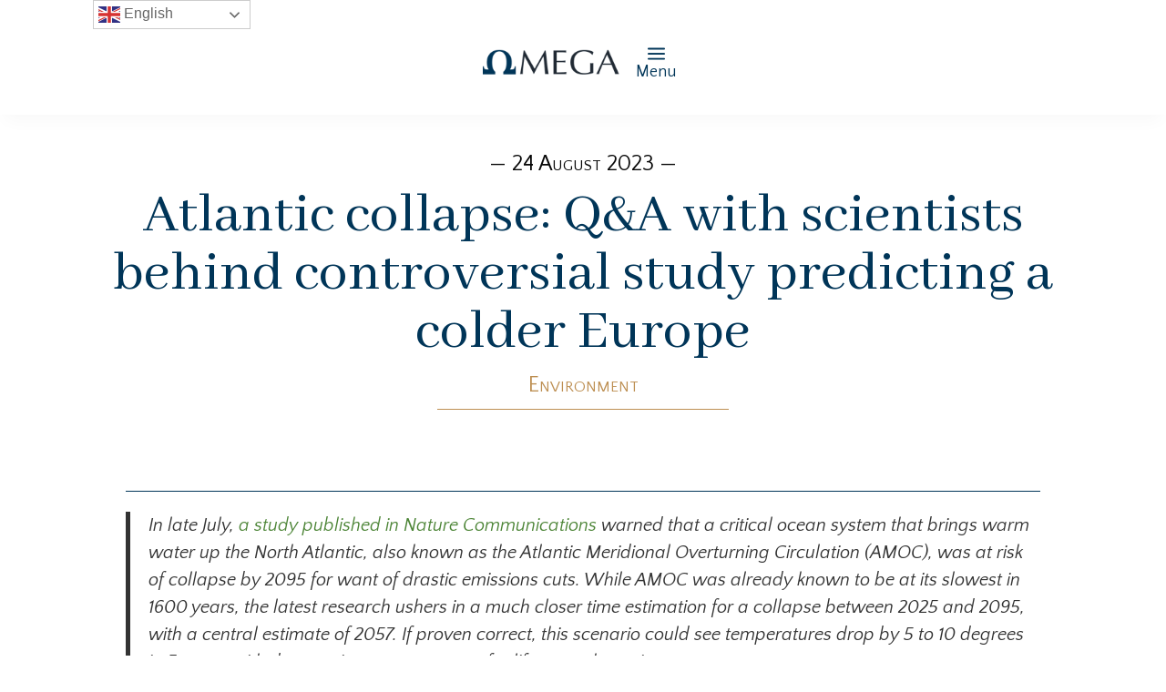

--- FILE ---
content_type: text/html; charset=UTF-8
request_url: https://omega.ngo/2023/08/atlantic-collapse-qa-with-scientists-behind-controversial-study-predicting-a-colder-europe/
body_size: 31234
content:
<!DOCTYPE html>
<html lang="en-US">
<head>
	<meta charset="UTF-8" />
<meta http-equiv="X-UA-Compatible" content="IE=edge">
	<link rel="pingback" href="https://omega.ngo/xmlrpc.php" />

	<script type="text/javascript">
		document.documentElement.className = 'js';
	</script>
	
	<title>Atlantic collapse: Q&amp;A with scientists behind controversial study predicting a colder Europe | Omega</title>
<meta name='robots' content='max-image-preview:large' />
<link rel='dns-prefetch' href='//cdnjs.cloudflare.com' />
<link rel='dns-prefetch' href='//fonts.googleapis.com' />
<link rel="alternate" type="application/rss+xml" title="Omega &raquo; Feed" href="https://omega.ngo/feed/" />
<link rel="alternate" type="application/rss+xml" title="Omega &raquo; Comments Feed" href="https://omega.ngo/comments/feed/" />
<link rel="alternate" title="oEmbed (JSON)" type="application/json+oembed" href="https://omega.ngo/wp-json/oembed/1.0/embed?url=https%3A%2F%2Fomega.ngo%2F2023%2F08%2Fatlantic-collapse-qa-with-scientists-behind-controversial-study-predicting-a-colder-europe%2F" />
<link rel="alternate" title="oEmbed (XML)" type="text/xml+oembed" href="https://omega.ngo/wp-json/oembed/1.0/embed?url=https%3A%2F%2Fomega.ngo%2F2023%2F08%2Fatlantic-collapse-qa-with-scientists-behind-controversial-study-predicting-a-colder-europe%2F&#038;format=xml" />
		<style>
			.lazyload,
			.lazyloading {
				max-width: 100%;
			}
		</style>
		<meta content="Omega v.1.0.0" name="generator"/><link rel='stylesheet' id='mec-advanced-speaker-style-css' href='https://omega.ngo/wp-content/plugins/mec-advanced-speaker//assets/css/frontend.css?r=1769532234&#038;ver=6.9' type='text/css' media='all' />
<link rel='stylesheet' id='mec-select2-style-css' href='https://omega.ngo/wp-content/plugins/modern-events-calendar/assets/packages/select2/select2.min.css?ver=7.15.0' type='text/css' media='all' />
<link rel='stylesheet' id='mec-font-icons-css' href='https://omega.ngo/wp-content/plugins/modern-events-calendar/assets/css/iconfonts.css?ver=7.15.0' type='text/css' media='all' />
<link rel='stylesheet' id='mec-frontend-style-css' href='https://omega.ngo/wp-content/plugins/modern-events-calendar/assets/css/frontend.min.css?ver=7.15.0' type='text/css' media='all' />
<link rel='stylesheet' id='mec-tooltip-style-css' href='https://omega.ngo/wp-content/plugins/modern-events-calendar/assets/packages/tooltip/tooltip.css?ver=7.15.0' type='text/css' media='all' />
<link rel='stylesheet' id='mec-tooltip-shadow-style-css' href='https://omega.ngo/wp-content/plugins/modern-events-calendar/assets/packages/tooltip/tooltipster-sideTip-shadow.min.css?ver=7.15.0' type='text/css' media='all' />
<link rel='stylesheet' id='featherlight-css' href='https://omega.ngo/wp-content/plugins/modern-events-calendar/assets/packages/featherlight/featherlight.css?ver=7.15.0' type='text/css' media='all' />
<link rel='stylesheet' id='mec-lity-style-css' href='https://omega.ngo/wp-content/plugins/modern-events-calendar/assets/packages/lity/lity.min.css?ver=7.15.0' type='text/css' media='all' />
<link rel='stylesheet' id='mec-general-calendar-style-css' href='https://omega.ngo/wp-content/plugins/modern-events-calendar/assets/css/mec-general-calendar.css?ver=7.15.0' type='text/css' media='all' />
<link rel='stylesheet' id='dipi-fontawesome-css' href='https://cdnjs.cloudflare.com/ajax/libs/font-awesome/6.5.0/css/all.min.css?ver=6.5.0' type='text/css' media='all' />
<style id='wp-block-library-inline-css' type='text/css'>
:root{--wp-block-synced-color:#7a00df;--wp-block-synced-color--rgb:122,0,223;--wp-bound-block-color:var(--wp-block-synced-color);--wp-editor-canvas-background:#ddd;--wp-admin-theme-color:#007cba;--wp-admin-theme-color--rgb:0,124,186;--wp-admin-theme-color-darker-10:#006ba1;--wp-admin-theme-color-darker-10--rgb:0,107,160.5;--wp-admin-theme-color-darker-20:#005a87;--wp-admin-theme-color-darker-20--rgb:0,90,135;--wp-admin-border-width-focus:2px}@media (min-resolution:192dpi){:root{--wp-admin-border-width-focus:1.5px}}.wp-element-button{cursor:pointer}:root .has-very-light-gray-background-color{background-color:#eee}:root .has-very-dark-gray-background-color{background-color:#313131}:root .has-very-light-gray-color{color:#eee}:root .has-very-dark-gray-color{color:#313131}:root .has-vivid-green-cyan-to-vivid-cyan-blue-gradient-background{background:linear-gradient(135deg,#00d084,#0693e3)}:root .has-purple-crush-gradient-background{background:linear-gradient(135deg,#34e2e4,#4721fb 50%,#ab1dfe)}:root .has-hazy-dawn-gradient-background{background:linear-gradient(135deg,#faaca8,#dad0ec)}:root .has-subdued-olive-gradient-background{background:linear-gradient(135deg,#fafae1,#67a671)}:root .has-atomic-cream-gradient-background{background:linear-gradient(135deg,#fdd79a,#004a59)}:root .has-nightshade-gradient-background{background:linear-gradient(135deg,#330968,#31cdcf)}:root .has-midnight-gradient-background{background:linear-gradient(135deg,#020381,#2874fc)}:root{--wp--preset--font-size--normal:16px;--wp--preset--font-size--huge:42px}.has-regular-font-size{font-size:1em}.has-larger-font-size{font-size:2.625em}.has-normal-font-size{font-size:var(--wp--preset--font-size--normal)}.has-huge-font-size{font-size:var(--wp--preset--font-size--huge)}.has-text-align-center{text-align:center}.has-text-align-left{text-align:left}.has-text-align-right{text-align:right}.has-fit-text{white-space:nowrap!important}#end-resizable-editor-section{display:none}.aligncenter{clear:both}.items-justified-left{justify-content:flex-start}.items-justified-center{justify-content:center}.items-justified-right{justify-content:flex-end}.items-justified-space-between{justify-content:space-between}.screen-reader-text{border:0;clip-path:inset(50%);height:1px;margin:-1px;overflow:hidden;padding:0;position:absolute;width:1px;word-wrap:normal!important}.screen-reader-text:focus{background-color:#ddd;clip-path:none;color:#444;display:block;font-size:1em;height:auto;left:5px;line-height:normal;padding:15px 23px 14px;text-decoration:none;top:5px;width:auto;z-index:100000}html :where(.has-border-color){border-style:solid}html :where([style*=border-top-color]){border-top-style:solid}html :where([style*=border-right-color]){border-right-style:solid}html :where([style*=border-bottom-color]){border-bottom-style:solid}html :where([style*=border-left-color]){border-left-style:solid}html :where([style*=border-width]){border-style:solid}html :where([style*=border-top-width]){border-top-style:solid}html :where([style*=border-right-width]){border-right-style:solid}html :where([style*=border-bottom-width]){border-bottom-style:solid}html :where([style*=border-left-width]){border-left-style:solid}html :where(img[class*=wp-image-]){height:auto;max-width:100%}:where(figure){margin:0 0 1em}html :where(.is-position-sticky){--wp-admin--admin-bar--position-offset:var(--wp-admin--admin-bar--height,0px)}@media screen and (max-width:600px){html :where(.is-position-sticky){--wp-admin--admin-bar--position-offset:0px}}

/*# sourceURL=wp-block-library-inline-css */
</style><style id='wp-block-paragraph-inline-css' type='text/css'>
.is-small-text{font-size:.875em}.is-regular-text{font-size:1em}.is-large-text{font-size:2.25em}.is-larger-text{font-size:3em}.has-drop-cap:not(:focus):first-letter{float:left;font-size:8.4em;font-style:normal;font-weight:100;line-height:.68;margin:.05em .1em 0 0;text-transform:uppercase}body.rtl .has-drop-cap:not(:focus):first-letter{float:none;margin-left:.1em}p.has-drop-cap.has-background{overflow:hidden}:root :where(p.has-background){padding:1.25em 2.375em}:where(p.has-text-color:not(.has-link-color)) a{color:inherit}p.has-text-align-left[style*="writing-mode:vertical-lr"],p.has-text-align-right[style*="writing-mode:vertical-rl"]{rotate:180deg}
/*# sourceURL=https://omega.ngo/wp-includes/blocks/paragraph/style.min.css */
</style>
<style id='wp-block-quote-inline-css' type='text/css'>
.wp-block-quote{box-sizing:border-box;overflow-wrap:break-word}.wp-block-quote.is-large:where(:not(.is-style-plain)),.wp-block-quote.is-style-large:where(:not(.is-style-plain)){margin-bottom:1em;padding:0 1em}.wp-block-quote.is-large:where(:not(.is-style-plain)) p,.wp-block-quote.is-style-large:where(:not(.is-style-plain)) p{font-size:1.5em;font-style:italic;line-height:1.6}.wp-block-quote.is-large:where(:not(.is-style-plain)) cite,.wp-block-quote.is-large:where(:not(.is-style-plain)) footer,.wp-block-quote.is-style-large:where(:not(.is-style-plain)) cite,.wp-block-quote.is-style-large:where(:not(.is-style-plain)) footer{font-size:1.125em;text-align:right}.wp-block-quote>cite{display:block}
/*# sourceURL=https://omega.ngo/wp-includes/blocks/quote/style.min.css */
</style>
<style id='wp-block-quote-theme-inline-css' type='text/css'>
.wp-block-quote{border-left:.25em solid;margin:0 0 1.75em;padding-left:1em}.wp-block-quote cite,.wp-block-quote footer{color:currentColor;font-size:.8125em;font-style:normal;position:relative}.wp-block-quote:where(.has-text-align-right){border-left:none;border-right:.25em solid;padding-left:0;padding-right:1em}.wp-block-quote:where(.has-text-align-center){border:none;padding-left:0}.wp-block-quote.is-large,.wp-block-quote.is-style-large,.wp-block-quote:where(.is-style-plain){border:none}
/*# sourceURL=https://omega.ngo/wp-includes/blocks/quote/theme.min.css */
</style>
<style id='global-styles-inline-css' type='text/css'>
:root{--wp--preset--aspect-ratio--square: 1;--wp--preset--aspect-ratio--4-3: 4/3;--wp--preset--aspect-ratio--3-4: 3/4;--wp--preset--aspect-ratio--3-2: 3/2;--wp--preset--aspect-ratio--2-3: 2/3;--wp--preset--aspect-ratio--16-9: 16/9;--wp--preset--aspect-ratio--9-16: 9/16;--wp--preset--color--black: #000000;--wp--preset--color--cyan-bluish-gray: #abb8c3;--wp--preset--color--white: #ffffff;--wp--preset--color--pale-pink: #f78da7;--wp--preset--color--vivid-red: #cf2e2e;--wp--preset--color--luminous-vivid-orange: #ff6900;--wp--preset--color--luminous-vivid-amber: #fcb900;--wp--preset--color--light-green-cyan: #7bdcb5;--wp--preset--color--vivid-green-cyan: #00d084;--wp--preset--color--pale-cyan-blue: #8ed1fc;--wp--preset--color--vivid-cyan-blue: #0693e3;--wp--preset--color--vivid-purple: #9b51e0;--wp--preset--gradient--vivid-cyan-blue-to-vivid-purple: linear-gradient(135deg,rgb(6,147,227) 0%,rgb(155,81,224) 100%);--wp--preset--gradient--light-green-cyan-to-vivid-green-cyan: linear-gradient(135deg,rgb(122,220,180) 0%,rgb(0,208,130) 100%);--wp--preset--gradient--luminous-vivid-amber-to-luminous-vivid-orange: linear-gradient(135deg,rgb(252,185,0) 0%,rgb(255,105,0) 100%);--wp--preset--gradient--luminous-vivid-orange-to-vivid-red: linear-gradient(135deg,rgb(255,105,0) 0%,rgb(207,46,46) 100%);--wp--preset--gradient--very-light-gray-to-cyan-bluish-gray: linear-gradient(135deg,rgb(238,238,238) 0%,rgb(169,184,195) 100%);--wp--preset--gradient--cool-to-warm-spectrum: linear-gradient(135deg,rgb(74,234,220) 0%,rgb(151,120,209) 20%,rgb(207,42,186) 40%,rgb(238,44,130) 60%,rgb(251,105,98) 80%,rgb(254,248,76) 100%);--wp--preset--gradient--blush-light-purple: linear-gradient(135deg,rgb(255,206,236) 0%,rgb(152,150,240) 100%);--wp--preset--gradient--blush-bordeaux: linear-gradient(135deg,rgb(254,205,165) 0%,rgb(254,45,45) 50%,rgb(107,0,62) 100%);--wp--preset--gradient--luminous-dusk: linear-gradient(135deg,rgb(255,203,112) 0%,rgb(199,81,192) 50%,rgb(65,88,208) 100%);--wp--preset--gradient--pale-ocean: linear-gradient(135deg,rgb(255,245,203) 0%,rgb(182,227,212) 50%,rgb(51,167,181) 100%);--wp--preset--gradient--electric-grass: linear-gradient(135deg,rgb(202,248,128) 0%,rgb(113,206,126) 100%);--wp--preset--gradient--midnight: linear-gradient(135deg,rgb(2,3,129) 0%,rgb(40,116,252) 100%);--wp--preset--font-size--small: 13px;--wp--preset--font-size--medium: 20px;--wp--preset--font-size--large: 36px;--wp--preset--font-size--x-large: 42px;--wp--preset--spacing--20: 0.44rem;--wp--preset--spacing--30: 0.67rem;--wp--preset--spacing--40: 1rem;--wp--preset--spacing--50: 1.5rem;--wp--preset--spacing--60: 2.25rem;--wp--preset--spacing--70: 3.38rem;--wp--preset--spacing--80: 5.06rem;--wp--preset--shadow--natural: 6px 6px 9px rgba(0, 0, 0, 0.2);--wp--preset--shadow--deep: 12px 12px 50px rgba(0, 0, 0, 0.4);--wp--preset--shadow--sharp: 6px 6px 0px rgba(0, 0, 0, 0.2);--wp--preset--shadow--outlined: 6px 6px 0px -3px rgb(255, 255, 255), 6px 6px rgb(0, 0, 0);--wp--preset--shadow--crisp: 6px 6px 0px rgb(0, 0, 0);}:root { --wp--style--global--content-size: 823px;--wp--style--global--wide-size: 1080px; }:where(body) { margin: 0; }.wp-site-blocks > .alignleft { float: left; margin-right: 2em; }.wp-site-blocks > .alignright { float: right; margin-left: 2em; }.wp-site-blocks > .aligncenter { justify-content: center; margin-left: auto; margin-right: auto; }:where(.is-layout-flex){gap: 0.5em;}:where(.is-layout-grid){gap: 0.5em;}.is-layout-flow > .alignleft{float: left;margin-inline-start: 0;margin-inline-end: 2em;}.is-layout-flow > .alignright{float: right;margin-inline-start: 2em;margin-inline-end: 0;}.is-layout-flow > .aligncenter{margin-left: auto !important;margin-right: auto !important;}.is-layout-constrained > .alignleft{float: left;margin-inline-start: 0;margin-inline-end: 2em;}.is-layout-constrained > .alignright{float: right;margin-inline-start: 2em;margin-inline-end: 0;}.is-layout-constrained > .aligncenter{margin-left: auto !important;margin-right: auto !important;}.is-layout-constrained > :where(:not(.alignleft):not(.alignright):not(.alignfull)){max-width: var(--wp--style--global--content-size);margin-left: auto !important;margin-right: auto !important;}.is-layout-constrained > .alignwide{max-width: var(--wp--style--global--wide-size);}body .is-layout-flex{display: flex;}.is-layout-flex{flex-wrap: wrap;align-items: center;}.is-layout-flex > :is(*, div){margin: 0;}body .is-layout-grid{display: grid;}.is-layout-grid > :is(*, div){margin: 0;}body{padding-top: 0px;padding-right: 0px;padding-bottom: 0px;padding-left: 0px;}:root :where(.wp-element-button, .wp-block-button__link){background-color: #32373c;border-width: 0;color: #fff;font-family: inherit;font-size: inherit;font-style: inherit;font-weight: inherit;letter-spacing: inherit;line-height: inherit;padding-top: calc(0.667em + 2px);padding-right: calc(1.333em + 2px);padding-bottom: calc(0.667em + 2px);padding-left: calc(1.333em + 2px);text-decoration: none;text-transform: inherit;}.has-black-color{color: var(--wp--preset--color--black) !important;}.has-cyan-bluish-gray-color{color: var(--wp--preset--color--cyan-bluish-gray) !important;}.has-white-color{color: var(--wp--preset--color--white) !important;}.has-pale-pink-color{color: var(--wp--preset--color--pale-pink) !important;}.has-vivid-red-color{color: var(--wp--preset--color--vivid-red) !important;}.has-luminous-vivid-orange-color{color: var(--wp--preset--color--luminous-vivid-orange) !important;}.has-luminous-vivid-amber-color{color: var(--wp--preset--color--luminous-vivid-amber) !important;}.has-light-green-cyan-color{color: var(--wp--preset--color--light-green-cyan) !important;}.has-vivid-green-cyan-color{color: var(--wp--preset--color--vivid-green-cyan) !important;}.has-pale-cyan-blue-color{color: var(--wp--preset--color--pale-cyan-blue) !important;}.has-vivid-cyan-blue-color{color: var(--wp--preset--color--vivid-cyan-blue) !important;}.has-vivid-purple-color{color: var(--wp--preset--color--vivid-purple) !important;}.has-black-background-color{background-color: var(--wp--preset--color--black) !important;}.has-cyan-bluish-gray-background-color{background-color: var(--wp--preset--color--cyan-bluish-gray) !important;}.has-white-background-color{background-color: var(--wp--preset--color--white) !important;}.has-pale-pink-background-color{background-color: var(--wp--preset--color--pale-pink) !important;}.has-vivid-red-background-color{background-color: var(--wp--preset--color--vivid-red) !important;}.has-luminous-vivid-orange-background-color{background-color: var(--wp--preset--color--luminous-vivid-orange) !important;}.has-luminous-vivid-amber-background-color{background-color: var(--wp--preset--color--luminous-vivid-amber) !important;}.has-light-green-cyan-background-color{background-color: var(--wp--preset--color--light-green-cyan) !important;}.has-vivid-green-cyan-background-color{background-color: var(--wp--preset--color--vivid-green-cyan) !important;}.has-pale-cyan-blue-background-color{background-color: var(--wp--preset--color--pale-cyan-blue) !important;}.has-vivid-cyan-blue-background-color{background-color: var(--wp--preset--color--vivid-cyan-blue) !important;}.has-vivid-purple-background-color{background-color: var(--wp--preset--color--vivid-purple) !important;}.has-black-border-color{border-color: var(--wp--preset--color--black) !important;}.has-cyan-bluish-gray-border-color{border-color: var(--wp--preset--color--cyan-bluish-gray) !important;}.has-white-border-color{border-color: var(--wp--preset--color--white) !important;}.has-pale-pink-border-color{border-color: var(--wp--preset--color--pale-pink) !important;}.has-vivid-red-border-color{border-color: var(--wp--preset--color--vivid-red) !important;}.has-luminous-vivid-orange-border-color{border-color: var(--wp--preset--color--luminous-vivid-orange) !important;}.has-luminous-vivid-amber-border-color{border-color: var(--wp--preset--color--luminous-vivid-amber) !important;}.has-light-green-cyan-border-color{border-color: var(--wp--preset--color--light-green-cyan) !important;}.has-vivid-green-cyan-border-color{border-color: var(--wp--preset--color--vivid-green-cyan) !important;}.has-pale-cyan-blue-border-color{border-color: var(--wp--preset--color--pale-cyan-blue) !important;}.has-vivid-cyan-blue-border-color{border-color: var(--wp--preset--color--vivid-cyan-blue) !important;}.has-vivid-purple-border-color{border-color: var(--wp--preset--color--vivid-purple) !important;}.has-vivid-cyan-blue-to-vivid-purple-gradient-background{background: var(--wp--preset--gradient--vivid-cyan-blue-to-vivid-purple) !important;}.has-light-green-cyan-to-vivid-green-cyan-gradient-background{background: var(--wp--preset--gradient--light-green-cyan-to-vivid-green-cyan) !important;}.has-luminous-vivid-amber-to-luminous-vivid-orange-gradient-background{background: var(--wp--preset--gradient--luminous-vivid-amber-to-luminous-vivid-orange) !important;}.has-luminous-vivid-orange-to-vivid-red-gradient-background{background: var(--wp--preset--gradient--luminous-vivid-orange-to-vivid-red) !important;}.has-very-light-gray-to-cyan-bluish-gray-gradient-background{background: var(--wp--preset--gradient--very-light-gray-to-cyan-bluish-gray) !important;}.has-cool-to-warm-spectrum-gradient-background{background: var(--wp--preset--gradient--cool-to-warm-spectrum) !important;}.has-blush-light-purple-gradient-background{background: var(--wp--preset--gradient--blush-light-purple) !important;}.has-blush-bordeaux-gradient-background{background: var(--wp--preset--gradient--blush-bordeaux) !important;}.has-luminous-dusk-gradient-background{background: var(--wp--preset--gradient--luminous-dusk) !important;}.has-pale-ocean-gradient-background{background: var(--wp--preset--gradient--pale-ocean) !important;}.has-electric-grass-gradient-background{background: var(--wp--preset--gradient--electric-grass) !important;}.has-midnight-gradient-background{background: var(--wp--preset--gradient--midnight) !important;}.has-small-font-size{font-size: var(--wp--preset--font-size--small) !important;}.has-medium-font-size{font-size: var(--wp--preset--font-size--medium) !important;}.has-large-font-size{font-size: var(--wp--preset--font-size--large) !important;}.has-x-large-font-size{font-size: var(--wp--preset--font-size--x-large) !important;}
/*# sourceURL=global-styles-inline-css */
</style>

<link rel='stylesheet' id='dipi_font-css' href='https://omega.ngo/wp-content/plugins/divi-pixel/dist/admin/css/dipi-font.min.css?ver=1.0.0' type='text/css' media='all' />
<link rel='stylesheet' id='dipi_general-css' href='https://omega.ngo/wp-content/plugins/divi-pixel/dist/public/css/general.min.css?ver=2.47.0' type='text/css' media='all' />
<link rel='stylesheet' id='qtsndtps_stylesheet-css' href='https://omega.ngo/wp-content/plugins/quotes-and-tips/css/style.css?ver=1.46' type='text/css' media='all' />
<link rel='stylesheet' id='et-divi-open-sans-css' href='https://fonts.googleapis.com/css?family=Open+Sans:300italic,400italic,600italic,700italic,800italic,400,300,600,700,800&#038;subset=cyrillic,cyrillic-ext,greek,greek-ext,hebrew,latin,latin-ext,vietnamese&#038;display=swap' type='text/css' media='all' />
<link rel='stylesheet' id='divi-machine-styles-css' href='https://omega.ngo/wp-content/plugins/divi-machine/styles/style.min.css?ver=6.2.12' type='text/css' media='all' />
<link rel='stylesheet' id='divi-mad-menu-styles-css' href='https://omega.ngo/wp-content/plugins/divi-mad-menu/styles/style.min.css?ver=1.8.0' type='text/css' media='all' />
<link rel='stylesheet' id='divi-pixel-styles-css' href='https://omega.ngo/wp-content/plugins/divi-pixel/styles/style.min.css?ver=1.0.0' type='text/css' media='all' />
<link rel='stylesheet' id='divi-styles-css' href='https://omega.ngo/wp-content/plugins/modern-events-calendar/app/addons/divi/styles/style.min.css?ver=1.0.0' type='text/css' media='all' />
<link rel='stylesheet' id='mec-divi-single-builder-styles-css' href='https://omega.ngo/wp-content/plugins/divi-single-builder/styles/style.min.css?ver=1.0.0' type='text/css' media='all' />
<link rel='stylesheet' id='divi-ajax-filter-styles-css' href='https://omega.ngo/wp-content/plugins/divi-machine/includes/modules/divi-ajax-filter/styles/style.min.css?ver=3.2.10' type='text/css' media='all' />
<style id='dipi-etmodules-font-inline-css' type='text/css'>

        @font-face{
        font-family:'ETmodules';
        font-display:block;
        src:url('https://omega.ngo/wp-content/themes/Divi/core/admin/fonts/modules/all/modules.eot');
        src:url('https://omega.ngo/wp-content/themes/Divi/core/admin/fonts/modules/all/modules.eot?#iefix') format('embedded-opentype'),
            url('https://omega.ngo/wp-content/themes/Divi/core/admin/fonts/modules/all/modules.woff') format('woff'),
            url('https://omega.ngo/wp-content/themes/Divi/core/admin/fonts/modules/all/modules.ttf') format('truetype'),
            url('https://omega.ngo/wp-content/themes/Divi/core/admin/fonts/modules/all/modules.svg#ETmodules') format('svg');
        font-weight:400;
        font-style:normal;
        }
/*# sourceURL=dipi-etmodules-font-inline-css */
</style>
<link rel='stylesheet' id='dmach-carousel-css-css' href='https://omega.ngo/wp-content/plugins/divi-machine/css/carousel.min.css?ver=6.2.12' type='text/css' media='all' />
<link rel='stylesheet' id='divi-style-parent-css' href='https://omega.ngo/wp-content/themes/Divi/style-static.min.css?ver=4.27.5' type='text/css' media='all' />
<link rel='stylesheet' id='divi-style-css' href='https://omega.ngo/wp-content/themes/Omega/style.css?ver=4.27.5' type='text/css' media='all' />
<script type="text/javascript" src="https://omega.ngo/wp-includes/js/jquery/jquery.min.js?ver=3.7.1" id="jquery-core-js"></script>
<script type="text/javascript" src="https://omega.ngo/wp-includes/js/jquery/jquery-migrate.min.js?ver=3.4.1" id="jquery-migrate-js"></script>
<script type="text/javascript" src="https://omega.ngo/wp-content/plugins/mec-advanced-speaker//assets/js/frontend.js?r=1769532234&amp;ver=6.9" id="mec-advanced-speaker-frontend-script-js"></script>
<script type="text/javascript" src="https://omega.ngo/wp-content/plugins/divi-machine/includes/modules/divi-ajax-filter/js/masonry.min.js?ver=6.2.12" id="divi-filter-masonry-js-js"></script>
<script type="text/javascript" id="divi-filter-loadmore-js-js-extra">
/* <![CDATA[ */
var loadmore_ajax_object = {"ajax_url":"https://omega.ngo/wp-admin/admin-ajax.php","security":"090663e817"};
//# sourceURL=divi-filter-loadmore-js-js-extra
/* ]]> */
</script>
<script type="text/javascript" src="https://omega.ngo/wp-content/plugins/divi-machine/includes/modules/divi-ajax-filter/includes/modules/MachineLoop/../../../js/divi-filter-loadmore.min.js?ver=3.2.10" id="divi-filter-loadmore-js-js"></script>
<link rel="https://api.w.org/" href="https://omega.ngo/wp-json/" /><link rel="alternate" title="JSON" type="application/json" href="https://omega.ngo/wp-json/wp/v2/posts/243844" /><link rel="EditURI" type="application/rsd+xml" title="RSD" href="https://omega.ngo/xmlrpc.php?rsd" />
<meta name="generator" content="WordPress 6.9" />
<link rel='shortlink' href='https://omega.ngo/?p=243844' />
<script>
jQuery(document).ready(function(i){const c=window.navigator.userAgent;function t(c){i(".et_pb_de_mach_archive_loop").each(function(t,s){var e,n,o,d=i(this).find(".dmach-grid-item"),h=(e=i(".dmach-grid-sizes"),n=c,o=void 0,i(e.attr("class").split(" ")).each(function(){this.indexOf(n)>-1&&(o=this)}),o).replace(c,""),a=1,r=1;i(d).each(function(i,c){a++});var l=Math.ceil(a/h),m=l*h;i(d).each(function(c,t){var s=(r-1)%h+1,e=Math.ceil(r*l/m);i(this).closest(".grid-posts").find(".dmach-grid-item:nth-child("+r+")").css("-ms-grid-row",""+e),i(this).closest(".grid-posts").find(".dmach-grid-item:nth-child("+r+")").css("-ms-grid-column",""+s),r++})})}/MSIE|Trident/.test(c)&&i(window).on("resize",function(){i(window).width()>=981?(col_size="col-desk-",t(col_size)):(col_size="col-mob-",t(col_size))})});
</script>

<style>
.col-desk-1>:not(.no-results-layout){display:-ms-grid;-ms-grid-columns:1fr}.col-desk-2>:not(.no-results-layout){display:-ms-grid;-ms-grid-columns:1fr 1fr}.col-desk-3>:not(.no-results-layout){display:-ms-grid;-ms-grid-columns:1fr 1fr 1fr}.col-desk-4>:not(.no-results-layout){display:-ms-grid;-ms-grid-columns:1fr 1fr 1fr 1fr}.col-desk-5>:not(.no-results-layout){display:-ms-grid;-ms-grid-columns:1fr 1fr 1fr 1fr 1fr}.col-desk-6>:not(.no-results-layout){display:-ms-grid;-ms-grid-columns:1fr 1fr 1fr 1fr 1fr 1fr}@media(max-width:980px){body .col-mob-1>:not(.no-results-layout){display:-ms-grid;-ms-grid-columns:1fr}body .col-mob-2>:not(.no-results-layout){display:-ms-grid;-ms-grid-columns:1fr 1fr}}@media screen and (-ms-high-contrast:active),(-ms-high-contrast:none){.et_pb_gutters4 .dmach-grid-sizes>:not(.no-results-layout)>div{margin-left:8%!important;margin-right:8%!important}.et_pb_gutters3 .dmach-grid-sizes>:not(.no-results-layout)>div{margin-left:5.5%!important;margin-right:5.5%!important}.et_pb_gutters2 .dmach-grid-sizes>:not(.no-results-layout)>div{margin-left:3%!important;margin-right:3%!important}.et_pb_gutters1 .dmach-grid-sizes>:not(.no-results-layout)>div{margin-left:0!important;margin-right:0!important}}
</style>

<style>
/*#main-header .logo_container img,
header.et-l--header .et_pb_menu__logo > img {
    display: none;
}*/
</style>
<script type="text/javascript" id="dipi-logo-js">
jQuery(document).ready(function($) {

    var currentLogoMode = '';


    let $mainHeader = $('header#main-header');
    let $tbHeader = $('header.et-l--header');
        function dipi_update_logo($logo, $is_tb_logo) {
        // Clone $logo so we can replace it rather than just change src attr (because this causes a bug in Safari browser) 
        let $mainLogo = $logo.clone();
        let $tbLogoContainer = $logo.closest(".et_pb_menu__logo")
        let $tbLogoContainer_a = $logo.closest(".et_pb_menu__logo a")
        let $tbLogoWrapper = $tbLogoContainer_a.length ? $tbLogoContainer_a : $tbLogoContainer
        if($mainLogo.length) {
            $mainLogo.attr("data-logo-type", "main");
            $mainLogo.attr("data-actual-width", $mainLogo[0].naturalWidth);
            $mainLogo.attr("data-actual-height", $mainLogo[0].naturalHeight);
        }
        // Clone $logo to use in fixed header. If fixed header logo is not enabled, we simple use the original logo
                    let $fixedLogo = $logo.clone();
                if($fixedLogo.length) {
            $fixedLogo.attr("data-actual-width", $fixedLogo[0].naturalWidth);
            $fixedLogo.attr("data-actual-height", $fixedLogo[0].naturalHeight);
        }
        
        // Clone $logo to use in mobile. If mobile logo is not enabled, we simple use the original logo
        let $use_mobile_logo = false;
                let $mobileLogo = $logo.clone();
                
        if($use_mobile_logo && ($(window).width() <= 980)){
            setTimeout( function(){
                $mobileLogo.show();
            }, 500)
        } else {
            setTimeout( function(){
                $fixedLogo.show();
                $mainLogo.show();
            }, 500)
        }

        $fixedLogo.removeAttr("srcset")
        $mobileLogo.removeAttr("srcset")
        function callback(mutationList, observer) {
            mutationList.forEach(function(mutation){
                if('attributes' != mutation.type || 'class' !== mutation.attributeName){
                    return;
                }
                if($is_tb_logo) {
                    dipi_tb_header_change();
                } else {
                    dipi_default_logo_change();
                }
            });
        }

        var targetNode = document.querySelector("#main-header,header.et-l--header > .et_builder_inner_content");
        var observerOptions = {
            childList: false,
            attributes: true,
            subtree: false
        }

        if(targetNode){
            var observer = new MutationObserver(callback);
            observer.observe(targetNode, observerOptions);
        }

        
        if($is_tb_logo) {
            // Observe resize events to switch between mobile/fixed logos
            $(window).resize(dipi_tb_header_change);
            // finally call the callback manually once to get started
            dipi_tb_header_change(true);
        } else {
            // Observe resize events to switch between mobile/fixed logos
            $(window).resize(dipi_default_logo_change);
            // finally call the callback manually once to get started
            dipi_default_logo_change(true);
        }

        
        function dipi_tb_header_change(first_loading = false) {
            if($mainLogo.length)
                $mainLogo.attr("data-actual-width", $mainLogo[0].naturalWidth);
            
            
            if($use_mobile_logo && $(window).width() <= 980 && currentLogoMode != 'mobile'){
                currentLogoMode = 'mobile';
                $tbLogoWrapper.find("img").remove();
                $tbLogoWrapper.append($mobileLogo);
            } else if ($(window).width() > 980) {
                if ($tbHeader.find('.has_et_pb_sticky').length !== 0  && currentLogoMode != 'desktop-fixed'){
                    currentLogoMode = 'desktop-fixed';
                    $tbLogoWrapper.find("img").remove();
                    $tbLogoWrapper.append($fixedLogo);
                                    } else if($tbHeader.find('.has_et_pb_sticky').length == 0 && currentLogoMode != 'desktop-normal' ){
                    currentLogoMode = 'desktop-normal';
                    $tbLogoWrapper.find("img").remove();
                    $tbLogoWrapper.append($mainLogo);
                                    }
            }
        }

        // Callback to fire when window is resized or scrolled
        function dipi_default_logo_change(first_loading = false) {
            if($mainLogo.length){
                $mainLogo.attr("data-actual-width", $mainLogo[0].naturalWidth);
            }

            if($use_mobile_logo && $(window).width() <= 980 && currentLogoMode != 'mobile'){
                currentLogoMode = 'mobile';
                let $a = $(".logo_container a");
                $a.find("#logo").remove();    
                $a.append($mobileLogo);
            } else if($(window).width() > 980) {                
                if ($mainHeader.hasClass('et-fixed-header') && currentLogoMode != 'desktop-fixed'){
                    currentLogoMode = 'desktop-fixed';
                    let $a = $(".logo_container a");
                    $a.find("#logo").remove();    
                    $a.append($fixedLogo);
                                    } else if(!$mainHeader.hasClass('et-fixed-header') && currentLogoMode != 'desktop-normal') {
                    currentLogoMode = 'desktop-normal';
                    let $a = $(".logo_container a");
                    $a.find("#logo").remove(); 
                    $a.append($mainLogo);
                                    }
            }
        }
    }

});
</script><style type="text/css" id="primary-menu-position">

@media screen and (min-width: 981px) {
    body.dipi-cta-button #et_top_search{
        margin: 15px 0 0 22px;
    }
    
    .et_header_style_split div#et-top-navigation,
    .et_header_style_left div#et-top-navigation{
        align-items: flex-start !important;
    }

    .et_header_style_left #et-top-navigation nav > ul > li > a,
    .et_header_style_split #et-top-navigation nav > ul > li > a {
        padding-bottom: 33px !important;
    }

            /* .et_header_style_left #et-top-navigation nav > ul > li > a,
        .et_header_style_split #et-top-navigation nav > ul > li > a,
        .et_header_style_centered #et-top-navigation nav > ul > li > a {
            line-height: 2.5em;
        } */
    
    .et_header_style_left div#et-top-navigation {
        display: flex;
        align-items: center;
        
        /* With social icons enabled, we remove the bottom padding below the li elements so we need to add it to the container */
        padding-top: 33px;
        padding-bottom: 0px;
    }
    
    .et_header_style_split div#et-top-navigation {
        align-items: center;

        /* With social icons enabled, we remove the bottom padding below the li elements so we need to add it to the container */
        padding-top: 33px !important;
        padding-bottom: 0px !important;
    }
    
    .et_header_style_fullscreen #et-top-navigation {  
        padding-bottom: 0px !important;   
    }

    /* Vertical Navigation Styles */
    .et_vertical_nav #main-header #top-menu>li>a {
        padding-bottom: 19px !important;
        line-height: inherit;
    }
    .et_vertical_nav #main-header #et-top-navigation {
        display: block;
    }
    .et_vertical_nav #top-header {
        position: initial;
    }
    .et_vertical_fixed.admin-bar #page-container #main-header {
        top:32px !important;
    }
    .et_vertical_nav.et_vertical_fixed.et_header_style_left #et-top-navigation {
        padding-top:33px !important;
    }
    .et_vertical_fixed.admin-bar #page-container #main-header {
        transform: translateY(0) !important;
    }
    .et_vertical_nav #page-container #main-header {
        top: 0 !important;
    }

    /* With do-not-shrink functionality enabeld, we also must apply padding to fixed menu */
            .et_header_style_left .et-fixed-header #et-top-navigation,
        .et_header_style_split .et-fixed-header #et-top-navigation {
            padding-top: 20px !important;
            padding-bottom: 0px !important;
        }

        .et_header_style_centered .et-fixed-header #et-top-navigation {
            padding-top: 20px;
            padding-bottom: 0px !important; 
        }

        .et_header_style_left .et-fixed-header #et-top-navigation nav > ul > li > a,
        .et_header_style_split .et-fixed-header #et-top-navigation nav > ul > li > a{
            padding-bottom: 20px !important;
        }
    
    .et-menu li:not(.mega-menu) ul,
    #top-menu li:not(.mega-menu) ul{width: 240px !important;}
    .et-menu li li a,
    #top-menu li li a{width:100% !important;}
    #top-menu li li,
    .et-menu li li{width: 100%;}
}
</style>
		<style type="text/css">
			/* Style for tips|quote block */
							.quotes_box_and_tips:before {
					content: '';
					display: flex;
					position: absolute;
					top:0;
					left: 0;
					bottom:0;
					right:0;
					width: 100%;
					height: 100%;
					visibility: visible;
					color: #000000 !important;
											background-color: #ffffff !important;
										z-index: 0;
					border-radius: 1px;
				}
				.quotes_box_and_tips .signature {
					float: left;
				}
				.quotes_box_and_tips:after {
					content: '';
					display: flex;
					position: absolute;
					top:0;
					left: 0;
					bottom:0;
					right:0;
					width: 100%;
					height: 100%;
					visibility: visible;
											background-image: none;
										background-repeat: no-repeat;
					opacity: 1;
					background-position: left bottom;
					z-index: 1;
					border-radius: 1px;
				}
				.quotes_box_and_tips {
					position: relative;
					background-color: transparent;
										font-size: 14px;
					box-shadow: 0px 0px 0px #FFFFFF;
					border-radius: 1px;
				}
				.quotes_box_and_tips > div {
					position: relative;
					z-index: 2;
					color: #000000 !important;
				}
										.change_quote_button {
				color: #000000;
				background-color: #ffffff;
				border: 2px inset #FFFFFF;
				border-radius: 0.5px;
				font-size: 14px;
			}

			.quotes_box_and_tips h3,
			.quotes_box_and_tips .signature,
			.quotes_box_and_tips .signature span,
			.quotes_box_and_tips .signature span i,
			.change_quote_button {
				color: #000000 !important;
			}
			.quotes_box_and_tips h3 {
				font-size: 22px !important;
			}
		</style>
				<script>
			document.documentElement.className = document.documentElement.className.replace('no-js', 'js');
		</script>
				<style>
			.no-js img.lazyload {
				display: none;
			}

			figure.wp-block-image img.lazyloading {
				min-width: 150px;
			}

			.lazyload,
			.lazyloading {
				--smush-placeholder-width: 100px;
				--smush-placeholder-aspect-ratio: 1/1;
				width: var(--smush-image-width, var(--smush-placeholder-width)) !important;
				aspect-ratio: var(--smush-image-aspect-ratio, var(--smush-placeholder-aspect-ratio)) !important;
			}

						.lazyload, .lazyloading {
				opacity: 0;
			}

			.lazyloaded {
				opacity: 1;
				transition: opacity 400ms;
				transition-delay: 0ms;
			}

					</style>
		<meta name="viewport" content="width=device-width, initial-scale=1.0, maximum-scale=1.0, user-scalable=0" /><!-- SEO meta tags powered by SmartCrawl https://wpmudev.com/project/smartcrawl-wordpress-seo/ -->
<link rel="canonical" href="https://omega.ngo/2023/08/atlantic-collapse-qa-with-scientists-behind-controversial-study-predicting-a-colder-europe/" />
<meta name="description" content="by Peter Ditlevsen in The Conversation.....But what we see now with more and more frequent extremes, heat waves and storms and floodings, is the possibility ..." />
<script type="application/ld+json">{"@context":"https:\/\/schema.org","@graph":[{"@type":"Organization","@id":"https:\/\/omega.ngo\/#schema-publishing-organization","url":"https:\/\/omega.ngo","name":"Omega"},{"@type":"WebSite","@id":"https:\/\/omega.ngo\/#schema-website","url":"https:\/\/omega.ngo","name":"Omega Staging","encoding":"UTF-8","potentialAction":{"@type":"SearchAction","target":"https:\/\/omega.ngo\/search\/{search_term_string}\/","query-input":"required name=search_term_string"}},{"@type":"BreadcrumbList","@id":"https:\/\/omega.ngo\/2023\/08\/atlantic-collapse-qa-with-scientists-behind-controversial-study-predicting-a-colder-europe?page&year=2023&monthnum=08&name=atlantic-collapse-qa-with-scientists-behind-controversial-study-predicting-a-colder-europe\/#breadcrumb","itemListElement":[{"@type":"ListItem","position":1,"name":"Home","item":"https:\/\/omega.ngo"},{"@type":"ListItem","position":2,"name":"Environment","item":"https:\/\/omega.ngo\/category\/environment\/"},{"@type":"ListItem","position":3,"name":"Atlantic collapse: Q&amp;A with scientists behind controversial study predicting a colder\u00a0Europe"}]},{"@type":"Person","@id":"https:\/\/omega.ngo\/author\/sue\/#schema-author","name":"Omega","url":"https:\/\/omega.ngo\/author\/sue\/"},{"@type":"WebPage","@id":"https:\/\/omega.ngo\/2023\/08\/atlantic-collapse-qa-with-scientists-behind-controversial-study-predicting-a-colder-europe\/#schema-webpage","isPartOf":{"@id":"https:\/\/omega.ngo\/#schema-website"},"publisher":{"@id":"https:\/\/omega.ngo\/#schema-publishing-organization"},"url":"https:\/\/omega.ngo\/2023\/08\/atlantic-collapse-qa-with-scientists-behind-controversial-study-predicting-a-colder-europe\/"},{"@type":"BlogPosting","headline":"Atlantic collapse: Q&amp;A with scientists behind controversial study predicting a colder\u00a0Europe | Omega","name":"Atlantic collapse: Q&amp;A with scientists behind controversial study predicting a colder\u00a0Europe","description":"by Peter Ditlevsen in The Conversation.....But what we see now with more and more frequent extremes, heat waves and storms and floodings, is the possibility ...","url":"https:\/\/omega.ngo\/2023\/08\/atlantic-collapse-qa-with-scientists-behind-controversial-study-predicting-a-colder-europe\/","dateModified":"2023-08-24 11:02:42","datePublished":"2023-08-24 11:02:37","author":{"@type":"Person","name":"Omega","url":"https:\/\/omega.ngo\/author\/sue\/","image":{"@type":"ImageObject","@id":"https:\/\/omega.ngo\/author\/sue\/#schema-author-gravatar","url":"https:\/\/secure.gravatar.com\/avatar\/5b1d6d767735ae1a1c5a2f97d27306563c217333eba424c02b5ad110449143c0?s=96&d=mm&r=g","height":"100","width":"100"}},"publisher":{"@type":"Organization","name":"Omega","url":"https:\/\/omega.ngo"}}]}</script>
<meta property="og:type" content="article" />
<meta property="og:url" content="https://omega.ngo/2023/08/atlantic-collapse-qa-with-scientists-behind-controversial-study-predicting-a-colder-europe/" />
<meta property="og:title" content="Atlantic collapse: Q&amp;A with scientists behind controversial study predicting a colder Europe - Omega" />
<meta property="og:description" content="by Peter Ditlevsen in The Conversation.....But what we see now with more and more frequent extremes, heat waves and storms and floodings, is the possibility ..." />
<meta property="og:image" content="https://omega.ngo/wp-content/uploads/2022/05/Omega-Logo-Dark-Small-400.png" />
<meta property="og:image:width" content="400" />
<meta property="og:image:height" content="77" />
<meta property="article:published_time" content="2023-08-24T11:02:37" />
<meta property="article:author" content="Omega" />
<meta name="twitter:card" content="summary_large_image" />
<meta name="twitter:title" content="Atlantic collapse: Q&amp;A with scientists behind controversial study predicting a colder Europe" />
<meta name="twitter:description" content="by Peter Ditlevsen in The Conversation.....But what we see now with more and more frequent extremes, heat waves and storms and floodings, is the possibility ..." />
<meta name="twitter:image" content="https://omega.ngo/wp-content/uploads/2022/05/Omega-Logo-Dark-Small-400.png" />
<!-- /SEO -->
<link rel="icon" href="https://omega.ngo/wp-content/uploads/2022/04/cropped-Omega-Logo-icon-Blue-32x32.png" sizes="32x32" />
<link rel="icon" href="https://omega.ngo/wp-content/uploads/2022/04/cropped-Omega-Logo-icon-Blue-192x192.png" sizes="192x192" />
<link rel="apple-touch-icon" href="https://omega.ngo/wp-content/uploads/2022/04/cropped-Omega-Logo-icon-Blue-180x180.png" />
<meta name="msapplication-TileImage" content="https://omega.ngo/wp-content/uploads/2022/04/cropped-Omega-Logo-icon-Blue-270x270.png" />
<style id="et-divi-customizer-global-cached-inline-styles">body,.et_pb_column_1_2 .et_quote_content blockquote cite,.et_pb_column_1_2 .et_link_content a.et_link_main_url,.et_pb_column_1_3 .et_quote_content blockquote cite,.et_pb_column_3_8 .et_quote_content blockquote cite,.et_pb_column_1_4 .et_quote_content blockquote cite,.et_pb_blog_grid .et_quote_content blockquote cite,.et_pb_column_1_3 .et_link_content a.et_link_main_url,.et_pb_column_3_8 .et_link_content a.et_link_main_url,.et_pb_column_1_4 .et_link_content a.et_link_main_url,.et_pb_blog_grid .et_link_content a.et_link_main_url,body .et_pb_bg_layout_light .et_pb_post p,body .et_pb_bg_layout_dark .et_pb_post p{font-size:20px}.et_pb_slide_content,.et_pb_best_value{font-size:22px}body{color:#333333}h1,h2,h3,h4,h5,h6{color:#003558}body{line-height:1.5em}a{color:#4b8435}#footer-widgets .footer-widget li:before{top:14px}body .et_pb_button{border-width:0px!important;border-color:rgba(255,255,255,0)}body.et_pb_button_helper_class .et_pb_button,body.et_pb_button_helper_class .et_pb_module.et_pb_button{}@media only screen and (min-width:1350px){.et_pb_row{padding:27px 0}.et_pb_section{padding:54px 0}.single.et_pb_pagebuilder_layout.et_full_width_page .et_post_meta_wrapper{padding-top:81px}.et_pb_fullwidth_section{padding:0}}h1,h1.et_pb_contact_main_title,.et_pb_title_container h1{font-size:64px}h2,.product .related h2,.et_pb_column_1_2 .et_quote_content blockquote p{font-size:55px}h3{font-size:46px}h4,.et_pb_circle_counter h3,.et_pb_number_counter h3,.et_pb_column_1_3 .et_pb_post h2,.et_pb_column_1_4 .et_pb_post h2,.et_pb_blog_grid h2,.et_pb_column_1_3 .et_quote_content blockquote p,.et_pb_column_3_8 .et_quote_content blockquote p,.et_pb_column_1_4 .et_quote_content blockquote p,.et_pb_blog_grid .et_quote_content blockquote p,.et_pb_column_1_3 .et_link_content h2,.et_pb_column_3_8 .et_link_content h2,.et_pb_column_1_4 .et_link_content h2,.et_pb_blog_grid .et_link_content h2,.et_pb_column_1_3 .et_audio_content h2,.et_pb_column_3_8 .et_audio_content h2,.et_pb_column_1_4 .et_audio_content h2,.et_pb_blog_grid .et_audio_content h2,.et_pb_column_3_8 .et_pb_audio_module_content h2,.et_pb_column_1_3 .et_pb_audio_module_content h2,.et_pb_gallery_grid .et_pb_gallery_item h3,.et_pb_portfolio_grid .et_pb_portfolio_item h2,.et_pb_filterable_portfolio_grid .et_pb_portfolio_item h2{font-size:38px}h5{font-size:33px}h6{font-size:30px}.et_pb_slide_description .et_pb_slide_title{font-size:97px}.et_pb_gallery_grid .et_pb_gallery_item h3,.et_pb_portfolio_grid .et_pb_portfolio_item h2,.et_pb_filterable_portfolio_grid .et_pb_portfolio_item h2,.et_pb_column_1_4 .et_pb_audio_module_content h2{font-size:33px}	.et_pb_button{font-family:'Quattrocento Sans',Helvetica,Arial,Lucida,sans-serif}</style><style>:root,::before,::after{--mec-color-skin: #003558;--mec-color-skin-rgba-1: rgba(0,53,88,.25);--mec-color-skin-rgba-2: rgba(0,53,88,.5);--mec-color-skin-rgba-3: rgba(0,53,88,.75);--mec-color-skin-rgba-4: rgba(0,53,88,.11);--mec-container-normal-width: 1196px;--mec-container-large-width: 1690px;--mec-title-color: #003558;--mec-title-color-hover: #003f7f;--mec-content-color: #000000;--mec-fes-main-color: #40d9f1;--mec-fes-main-color-rgba-1: rgba(64, 217, 241, 0.12);--mec-fes-main-color-rgba-2: rgba(64, 217, 241, 0.23);--mec-fes-main-color-rgba-3: rgba(64, 217, 241, 0.03);--mec-fes-main-color-rgba-4: rgba(64, 217, 241, 0.3);--mec-fes-main-color-rgba-5: rgb(64 217 241 / 7%);--mec-fes-main-color-rgba-6: rgba(64, 217, 241, 0.2);--mec-fluent-main-color: #ade7ff;--mec-fluent-main-color-rgba-1: rgba(173, 231, 255, 0.3);--mec-fluent-main-color-rgba-2: rgba(173, 231, 255, 0.8);--mec-fluent-main-color-rgba-3: rgba(173, 231, 255, 0.1);--mec-fluent-main-color-rgba-4: rgba(173, 231, 255, 0.2);--mec-fluent-main-color-rgba-5: rgba(173, 231, 255, 0.7);--mec-fluent-main-color-rgba-6: rgba(173, 231, 255, 0.7);--mec-fluent-bold-color: #00acf8;--mec-fluent-bg-hover-color: #ebf9ff;--mec-fluent-bg-color: #f5f7f8;--mec-fluent-second-bg-color: #d6eef9;}.mec-wrap, .mec-wrap div:not([class^="elementor-"]), .lity-container, .mec-wrap h1, .mec-wrap h2, .mec-wrap h3, .mec-wrap h4, .mec-wrap h5, .mec-wrap h6, .entry-content .mec-wrap h1, .entry-content .mec-wrap h2, .entry-content .mec-wrap h3, .entry-content .mec-wrap h4, .entry-content .mec-wrap h5, .entry-content .mec-wrap h6, .mec-wrap .mec-totalcal-box input[type="submit"], .mec-wrap .mec-totalcal-box .mec-totalcal-view span, .mec-agenda-event-title a, .lity-content .mec-events-meta-group-booking select, .lity-content .mec-book-ticket-variation h5, .lity-content .mec-events-meta-group-booking input[type="number"], .lity-content .mec-events-meta-group-booking input[type="text"], .lity-content .mec-events-meta-group-booking input[type="email"],.mec-organizer-item a, .mec-single-event .mec-events-meta-group-booking ul.mec-book-tickets-container li.mec-book-ticket-container label{ font-family: "Montserrat", -apple-system, BlinkMacSystemFont, "Segoe UI", Roboto, sans-serif;}.mec-event-content p, .mec-search-bar-result .mec-event-detail{ font-family: Roboto, sans-serif;} .mec-wrap .mec-totalcal-box input, .mec-wrap .mec-totalcal-box select, .mec-checkboxes-search .mec-searchbar-category-wrap, .mec-wrap .mec-totalcal-box .mec-totalcal-view span{ font-family: "Roboto", Helvetica, Arial, sans-serif; }.mec-event-grid-modern .event-grid-modern-head .mec-event-day, .mec-event-list-minimal .mec-time-details, .mec-event-list-minimal .mec-event-detail, .mec-event-list-modern .mec-event-detail, .mec-event-grid-minimal .mec-time-details, .mec-event-grid-minimal .mec-event-detail, .mec-event-grid-simple .mec-event-detail, .mec-event-cover-modern .mec-event-place, .mec-event-cover-clean .mec-event-place, .mec-calendar .mec-event-article .mec-localtime-details div, .mec-calendar .mec-event-article .mec-event-detail, .mec-calendar.mec-calendar-daily .mec-calendar-d-top h2, .mec-calendar.mec-calendar-daily .mec-calendar-d-top h3, .mec-toggle-item-col .mec-event-day, .mec-weather-summary-temp{ font-family: "Roboto", sans-serif; } .mec-fes-form, .mec-fes-list, .mec-fes-form input, .mec-event-date .mec-tooltip .box, .mec-event-status .mec-tooltip .box, .ui-datepicker.ui-widget, .mec-fes-form button[type="submit"].mec-fes-sub-button, .mec-wrap .mec-timeline-events-container p, .mec-wrap .mec-timeline-events-container h4, .mec-wrap .mec-timeline-events-container div, .mec-wrap .mec-timeline-events-container a, .mec-wrap .mec-timeline-events-container span{ font-family: -apple-system, BlinkMacSystemFont, "Segoe UI", Roboto, sans-serif !important; }</style><style>.mec-divi-content li {
    margin: 0 0 20px 0;
    color: #616161;
    font-size: 14px;
    line-height: 1em;
    margin-left: 30px;
    list-style-type: disc;
}</style><link rel='stylesheet' id='dipi_swiper-css' href='https://omega.ngo/wp-content/plugins/divi-pixel/vendor/css/swiper.5.3.8.min.css?ver=2.47.0' type='text/css' media='all' />
<link rel='stylesheet' id='dipi-popup-maker-popup-effect-css' href='https://omega.ngo/wp-content/plugins/divi-pixel/dist/public/css/popup_effect.min.css?ver=1.0.0' type='text/css' media='all' />
<link rel='stylesheet' id='et-builder-googlefonts-css' href='https://fonts.googleapis.com/css?family=Open+Sans:300,regular,500,600,700,800,300italic,italic,500italic,600italic,700italic,800italic|Quattrocento+Sans:regular,italic,700,700italic|Lato:100,100italic,300,300italic,regular,italic,700,700italic,900,900italic|Abhaya+Libre:regular,500,600,700,800|Bebas+Neue:regular|Vast+Shadow:regular|Koulen:regular|Bungee:regular|Diplomata:regular|Stint+Ultra+Condensed:regular|Anton:regular|Oleo+Script:regular,700|Fjalla+One:regular|Aclonica:regular|Cabin:regular,500,600,700,italic,500italic,600italic,700italic&#038;subset=cyrillic,cyrillic-ext,greek,greek-ext,hebrew,latin,latin-ext,vietnamese,sinhala,khmer&#038;display=swap' type='text/css' media='all' />
</head>
<body class="wp-singular post-template-default single single-post postid-243844 single-format-standard wp-theme-Divi wp-child-theme-Omega dipi-custom-archive-page dipi-archive- dipi-fix-search-icon dipi-anim-preload et-tb-has-template et-tb-has-header et-tb-has-body et-tb-has-footer mec-theme-Divi et_pb_button_helper_class et_cover_background et_pb_gutter osx et_pb_gutters3 et_divi_theme et-db">
	<div id="page-container">
<div id="et-boc" class="et-boc">
			
		<header class="et-l et-l--header">
			<div class="et_builder_inner_content et_pb_gutters3">
		<div class="et_pb_with_border et_pb_section et_pb_section_1_tb_header et_pb_with_background et_section_regular" >
				
				
				
				
				
				
				<div class="et_pb_row et_pb_row_0_tb_header et_pb_equal_columns et_pb_gutters2">
				<div class="et_pb_with_border et_pb_column_4_4 et_pb_column et_pb_column_0_tb_header  et_pb_css_mix_blend_mode_passthrough et-last-child">
				
				
				
				
				<div class="et_pb_with_border et_pb_module dvmm_mad_menu dvmm_mad_menu_0_tb_header et_pb_bg_layout_">
				
				
				
				
				
				
				<div class="et_pb_module_inner">
					<style type="text/css">
				@media all and (min-width: 981px) and (max-width: 1390px){ 
					 .dvmm_mad_menu.dvmm_mad_menu_0_tb_header .dvmm_menu__wrap {
						display: none;
					}
				}
			</style>
			<div class="dvmm_menu_inner_container dvmm-fe " data-order_class="dvmm_mad_menu_0_tb_header" >
				<div class="dvmm_content">
					<div class="dvmm_element dvmm_logo__wrap dvmm_search_hides">
			  <div class="dvmm_logo">
				<a href="https://omega.ngo/" ><img decoding="async" data-src="https://omega.ngo/wp-content/uploads/2022/05/Omega-Logo-Dark-Small-400.png" alt="" data-srcset="https://omega.ngo/wp-content/uploads/2022/05/Omega-Logo-Dark-Small-400.png 400w, https://omega.ngo/wp-content/uploads/2022/05/Omega-Logo-Dark-Small-400-300x58.png 300w" data-sizes="(max-width: 400px) 100vw, 400px" class="dvmm_logo_img lazyload" src="[data-uri]" style="--smush-placeholder-width: 400px; --smush-placeholder-aspect-ratio: 400/77;" /></a>
			  </div>
			</div>
					<div class="dvmm_element dvmm_menu__wrap dvmm_breakpoint--increased dvmm_menu--desktop dvmm_dd--downwards dvmm_search_hides" >
				<!-- dvmm_menu__menu -->
				<div class="dvmm_menu__menu dvmm_menu__desktop dvmm_dd_animation--fadeIn">
				<nav class="dvmm_menu_nav">
					<ul id="menu-main-navigation-2" class="dvmm_menu dvmm_menu--32"><li class="dvmm_menu_page_id-238142 menu-item menu-item-type-post_type menu-item-object-page menu-item-has-children menu-item-238726 dvmm_level--0"><a href="https://omega.ngo/the-long-view/" data-level="0"><span class="dvmm_link_text">The Long View</span><button class="dvmm_submenu_toggle"></button></a>
<ul class="sub-menu">
	<li class="dvmm_menu_page_id-348 menu-item menu-item-type-taxonomy menu-item-object-category menu-item-240970 dvmm_level--1"><a href="https://omega.ngo/category/pandemics/" data-level="1"><span class="dvmm_link_text">Pandemics</span></a></li>
	<li class="dvmm_menu_page_id-240 menu-item menu-item-type-taxonomy menu-item-object-category menu-item-240486 dvmm_level--1"><a href="https://omega.ngo/category/polycrisis/" data-level="1"><span class="dvmm_link_text">Polycrisis</span></a></li>
	<li class="dvmm_menu_page_id-247 menu-item menu-item-type-taxonomy menu-item-object-category menu-item-240488 dvmm_level--1"><a href="https://omega.ngo/category/resilience/" data-level="1"><span class="dvmm_link_text">Resilience</span></a></li>
	<li class="dvmm_menu_page_id-237 menu-item menu-item-type-taxonomy menu-item-object-category current-post-ancestor current-menu-parent current-post-parent menu-item-240487 dvmm_level--1"><a href="https://omega.ngo/category/environment/" data-level="1"><span class="dvmm_link_text">Environment</span></a></li>
	<li class="dvmm_menu_page_id-241 menu-item menu-item-type-taxonomy menu-item-object-category menu-item-240490 dvmm_level--1"><a href="https://omega.ngo/category/economy/" data-level="1"><span class="dvmm_link_text">Economy</span></a></li>
	<li class="dvmm_menu_page_id-246 menu-item menu-item-type-taxonomy menu-item-object-category menu-item-240496 dvmm_level--1"><a href="https://omega.ngo/category/politics/" data-level="1"><span class="dvmm_link_text">Politics</span></a></li>
	<li class="dvmm_menu_page_id-238 menu-item menu-item-type-taxonomy menu-item-object-category menu-item-240495 dvmm_level--1"><a href="https://omega.ngo/category/people/" data-level="1"><span class="dvmm_link_text">People</span></a></li>
	<li class="dvmm_menu_page_id-243 menu-item menu-item-type-taxonomy menu-item-object-category menu-item-240491 dvmm_level--1"><a href="https://omega.ngo/category/community/" data-level="1"><span class="dvmm_link_text">Community</span></a></li>
	<li class="dvmm_menu_page_id-245 menu-item menu-item-type-taxonomy menu-item-object-category menu-item-240492 dvmm_level--1"><a href="https://omega.ngo/category/culture/" data-level="1"><span class="dvmm_link_text">Culture</span></a></li>
	<li class="dvmm_menu_page_id-239 menu-item menu-item-type-taxonomy menu-item-object-category menu-item-240489 dvmm_level--1"><a href="https://omega.ngo/category/worldviews/" data-level="1"><span class="dvmm_link_text">Worldviews</span></a></li>
</ul>
</li>
<li class="dvmm_menu_page_id-239771 menu-item menu-item-type-post_type menu-item-object-page menu-item-243543 dvmm_level--0"><a href="https://omega.ngo/our-work/ora/" data-level="0"><span class="dvmm_link_text">ORA</span></a></li>
<li class="dvmm_menu_page_id-244335 menu-item menu-item-type-post_type menu-item-object-page menu-item-has-children menu-item-244367 dvmm_level--0"><a href="https://omega.ngo/resilience-funders-network/" data-level="0"><span class="dvmm_link_text">RFN</span><button class="dvmm_submenu_toggle"></button></a>
<ul class="sub-menu">
	<li class="dvmm_menu_page_id-244335 menu-item menu-item-type-post_type menu-item-object-page menu-item-244368 dvmm_level--1"><a href="https://omega.ngo/resilience-funders-network/" data-level="1"><span class="dvmm_link_text">Resilience Funders Network</span></a></li>
	<li class="dvmm_menu_page_id-244371 menu-item menu-item-type-custom menu-item-object-custom menu-item-244371 dvmm_level--1"><a href="https://omega.ngo/resilience-funders-network/#rfn-team" data-level="1"><span class="dvmm_link_text">RFN Team</span></a></li>
	<li class="dvmm_menu_page_id-244372 menu-item menu-item-type-custom menu-item-object-custom menu-item-244372 dvmm_level--1"><a href="https://omega.ngo/resilience-funders-network/#rfn-advisory-board" data-level="1"><span class="dvmm_link_text">RFN Advisory Board</span></a></li>
	<li class="dvmm_menu_page_id-244373 menu-item menu-item-type-custom menu-item-object-custom menu-item-244373 dvmm_level--1"><a href="https://omega.ngo/resilience-funders-network/#rfn-membership" data-level="1"><span class="dvmm_link_text">RFN Membership Registration</span></a></li>
</ul>
</li>
<li class="dvmm_menu_page_id-238727 menu-item menu-item-type-custom menu-item-object-custom menu-item-has-children menu-item-238727 dvmm_level--0"><a href="/" data-level="0"><span class="dvmm_link_text">Learn More</span><button class="dvmm_submenu_toggle"></button></a>
<ul class="sub-menu">
	<li class="dvmm_menu_page_id-239762 menu-item menu-item-type-post_type menu-item-object-page menu-item-240006 dvmm_level--1"><a href="https://omega.ngo/learn-more/the-global-polycrisis/" data-level="1"><span class="dvmm_link_text">The Global Polycrisis</span></a></li>
	<li class="dvmm_menu_page_id-238513 menu-item menu-item-type-post_type menu-item-object-page menu-item-238735 dvmm_level--1"><a href="https://omega.ngo/books/" data-level="1"><span class="dvmm_link_text">Bookshelf</span></a></li>
	<li class="dvmm_menu_page_id-240056 menu-item menu-item-type-post_type menu-item-object-page menu-item-240100 dvmm_level--1"><a href="https://omega.ngo/learn-more/resources/" data-level="1"><span class="dvmm_link_text">Resources</span></a></li>
</ul>
</li>
<li class="dvmm_menu_page_id-238728 menu-item menu-item-type-custom menu-item-object-custom menu-item-has-children menu-item-238728 dvmm_level--0"><a href="/" data-level="0"><span class="dvmm_link_text">Get Involved</span><button class="dvmm_submenu_toggle"></button></a>
<ul class="sub-menu">
	<li class="dvmm_menu_page_id-238269 menu-item menu-item-type-post_type menu-item-object-page menu-item-238745 dvmm_level--1"><a href="https://omega.ngo/get-involved/events/" data-level="1"><span class="dvmm_link_text">Events</span></a></li>
	<li class="dvmm_menu_page_id-238740 menu-item menu-item-type-post_type menu-item-object-page menu-item-238742 dvmm_level--1"><a href="https://omega.ngo/newsletter/" data-level="1"><span class="dvmm_link_text">Newsletter</span></a></li>
	<li class="dvmm_menu_page_id-240811 menu-item menu-item-type-post_type menu-item-object-page menu-item-240926 dvmm_level--1"><a href="https://omega.ngo/donate/" data-level="1"><span class="dvmm_link_text">Donate</span></a></li>
	<li class="dvmm_menu_page_id-239729 menu-item menu-item-type-post_type menu-item-object-page menu-item-239777 dvmm_level--1"><a href="https://omega.ngo/contact/" data-level="1"><span class="dvmm_link_text">Contact</span></a></li>
</ul>
</li>
<li class="dvmm_menu_page_id-238747 menu-item menu-item-type-post_type menu-item-object-page menu-item-has-children menu-item-240730 dvmm_level--0"><a href="https://omega.ngo/about/our-team/" data-level="0"><span class="dvmm_link_text">About Us</span><button class="dvmm_submenu_toggle"></button></a>
<ul class="sub-menu">
	<li class="dvmm_menu_page_id-238746 menu-item menu-item-type-post_type menu-item-object-page menu-item-238753 dvmm_level--1"><a href="https://omega.ngo/about/our-vision/" data-level="1"><span class="dvmm_link_text">Our Mission</span></a></li>
	<li class="dvmm_menu_page_id-239682 menu-item menu-item-type-post_type menu-item-object-page menu-item-240005 dvmm_level--1"><a href="https://omega.ngo/our-work/the-omega-collaborative/" data-level="1"><span class="dvmm_link_text">Omega Collaborative</span></a></li>
	<li class="dvmm_menu_page_id-243995 menu-item menu-item-type-custom menu-item-object-custom menu-item-243995 dvmm_level--1"><a href="/our-work/resilience-practitioner-network/?tfa_3370=tfa_3372" data-level="1"><span class="dvmm_link_text">Resilience Practitioner Network</span></a></li>
	<li class="dvmm_menu_page_id-238747 menu-item menu-item-type-post_type menu-item-object-page menu-item-238752 dvmm_level--1"><a href="https://omega.ngo/about/our-team/" data-level="1"><span class="dvmm_link_text">Omega Team</span></a></li>
	<li class="dvmm_menu_page_id-240063 menu-item menu-item-type-custom menu-item-object-custom menu-item-240063 dvmm_level--1"><a href="/about/our-team/#partners" data-level="1"><span class="dvmm_link_text">Our Partners</span></a></li>
</ul>
</li>
</ul>
				</nav>
			</div>
			</div>
					
					
					
					
					<div class="dvmm_element dvmm_button__wrap dvmm_button_one__wrap dvmm_search_hides" >
				<a href="" id="slideinmenu_primary"   class="dvmm_button dvmm_button_one dvmm_button_type--popup dvmm_popup_id--slideinmenu dvmm_popup--closed" data-popup_id="slideinmenu">
					<span class="dvmm_button_text">Menu</span>
					<span class="dvmm_button_icon dvmm_icon_type--font_icon">
					
					
				</span>
				</a>
			</div>
					
				</div>
			</div>
				</div>
			</div>
			</div>
				
				
				
				
			</div>
				
				
			</div><div id="slideinmenu" class="et_pb_section et_pb_section_3_tb_header et_pb_with_background et_section_regular" >
				
				
				
				
				
				
				<div class="et_pb_with_border et_pb_row et_pb_row_1_tb_header et_pb_equal_columns et_pb_gutters1">
				<div class="et_pb_with_border et_pb_column_4_4 et_pb_column et_pb_column_1_tb_header  et_pb_css_mix_blend_mode_passthrough et-last-child">
				
				
				
				
				<div class="et_pb_with_border et_pb_module dvmm_mad_menu dvmm_mad_menu_1_tb_header et_pb_bg_layout_">
				
				
				
				
				
				
				<div class="et_pb_module_inner">
					
			<div class="dvmm_menu_inner_container dvmm-fe " data-order_class="dvmm_mad_menu_1_tb_header" >
				<div class="dvmm_content">
					<div class="dvmm_element dvmm_logo__wrap dvmm_search_hides">
			  <div class="dvmm_logo">
				<a href="/" ><img decoding="async" data-src="https://omega.ngo/wp-content/uploads/2022/09/Omega-Logo-Light.png" alt="" data-srcset="https://omega.ngo/wp-content/uploads/2022/09/Omega-Logo-Light.png 1190w, https://omega.ngo/wp-content/uploads/2022/09/Omega-Logo-Light-980x197.png 980w, https://omega.ngo/wp-content/uploads/2022/09/Omega-Logo-Light-480x96.png 480w" data-sizes="(min-width: 0px) and (max-width: 480px) 480px, (min-width: 481px) and (max-width: 980px) 980px, (min-width: 981px) 1190px, 100vw" class="dvmm_logo_img lazyload" src="[data-uri]" style="--smush-placeholder-width: 1190px; --smush-placeholder-aspect-ratio: 1190/239;" /></a>
			  </div>
			</div>
					
					
					
					
					
					<div class="dvmm_element dvmm_button__wrap dvmm_button_one__wrap dvmm_search_hides" >
				<a href="" id=""   class="dvmm_button dvmm_button_one dvmm_button_type--popup dvmm_popup_id--slideinmenu " data-popup_id="slideinmenu">
					<span class="dvmm_button_text">close</span>
					<span class="dvmm_button_icon dvmm_icon_type--font_icon">
					
					
				</span>
				</a>
			</div>
					
				</div>
			</div>
				</div>
			</div>
			</div>
				
				
				
				
			</div><div class="et_pb_row et_pb_row_2_tb_header et_pb_equal_columns et_pb_gutters1">
				<div class="et_pb_with_border et_pb_column_4_4 et_pb_column et_pb_column_2_tb_header  et_pb_css_mix_blend_mode_passthrough et-last-child">
				
				
				
				
				<div class="et_pb_with_border et_pb_module et_pb_text et_pb_text_0_tb_header et_clickable  et_pb_text_align_center et_pb_bg_layout_light">
				
				
				
				
				<div class="et_pb_text_inner"><p>The Long View</p></div>
			</div>
			</div>
				
				
				
				
			</div><div class="et_pb_row et_pb_row_3_tb_header et_pb_equal_columns et_pb_gutters1">
				<div class="et_pb_with_border et_pb_column_1_2 et_pb_column et_pb_column_3_tb_header  et_pb_css_mix_blend_mode_passthrough">
				
				
				
				
				<div class="et_pb_with_border et_pb_module et_pb_text et_pb_text_1_tb_header et_clickable  et_pb_text_align_center et_pb_bg_layout_light">
				
				
				
				
				<div class="et_pb_text_inner"><p><a href="/category/pandemics/">Pandemics</a></p></div>
			</div>
			</div><div class="et_pb_with_border et_pb_column_1_2 et_pb_column et_pb_column_4_tb_header  et_pb_css_mix_blend_mode_passthrough et-last-child">
				
				
				
				
				<div class="et_pb_with_border et_pb_module et_pb_text et_pb_text_2_tb_header et_clickable  et_pb_text_align_center et_pb_bg_layout_light">
				
				
				
				
				<div class="et_pb_text_inner"><p><a href="/category/polycrisis/">Polycrisis</a></p></div>
			</div>
			</div>
				
				
				
				
			</div><div class="et_pb_row et_pb_row_4_tb_header et_pb_equal_columns et_pb_gutters1">
				<div class="et_pb_with_border et_pb_column_1_2 et_pb_column et_pb_column_5_tb_header  et_pb_css_mix_blend_mode_passthrough">
				
				
				
				
				<div class="et_pb_with_border et_pb_module et_pb_text et_pb_text_3_tb_header et_clickable  et_pb_text_align_center et_pb_bg_layout_light">
				
				
				
				
				<div class="et_pb_text_inner"><p><a href="/category/resilience/">Resilience</a></p></div>
			</div>
			</div><div class="et_pb_with_border et_pb_column_1_2 et_pb_column et_pb_column_6_tb_header  et_pb_css_mix_blend_mode_passthrough et-last-child">
				
				
				
				
				<div class="et_pb_with_border et_pb_module et_pb_text et_pb_text_4_tb_header et_clickable  et_pb_text_align_center et_pb_bg_layout_light">
				
				
				
				
				<div class="et_pb_text_inner"><p><a href="/category/environment/">Environment</a></p></div>
			</div>
			</div>
				
				
				
				
			</div><div class="et_pb_row et_pb_row_5_tb_header et_pb_equal_columns et_pb_gutters1">
				<div class="et_pb_with_border et_pb_column_1_2 et_pb_column et_pb_column_7_tb_header  et_pb_css_mix_blend_mode_passthrough">
				
				
				
				
				<div class="et_pb_with_border et_pb_module et_pb_text et_pb_text_5_tb_header et_clickable  et_pb_text_align_center et_pb_bg_layout_light">
				
				
				
				
				<div class="et_pb_text_inner"><p><a href="/category/economy/">Economy</a></p></div>
			</div>
			</div><div class="et_pb_with_border et_pb_column_1_2 et_pb_column et_pb_column_8_tb_header  et_pb_css_mix_blend_mode_passthrough et-last-child">
				
				
				
				
				<div class="et_pb_with_border et_pb_module et_pb_text et_pb_text_6_tb_header et_clickable  et_pb_text_align_center et_pb_bg_layout_light">
				
				
				
				
				<div class="et_pb_text_inner"><p><a href="/category/politics/">Politics</a></p></div>
			</div>
			</div>
				
				
				
				
			</div><div class="et_pb_row et_pb_row_6_tb_header et_pb_equal_columns et_pb_gutters1">
				<div class="et_pb_with_border et_pb_column_1_2 et_pb_column et_pb_column_9_tb_header  et_pb_css_mix_blend_mode_passthrough">
				
				
				
				
				<div class="et_pb_with_border et_pb_module et_pb_text et_pb_text_7_tb_header et_clickable  et_pb_text_align_center et_pb_bg_layout_light">
				
				
				
				
				<div class="et_pb_text_inner"><p><a href="/category/people/">People</a></p></div>
			</div>
			</div><div class="et_pb_with_border et_pb_column_1_2 et_pb_column et_pb_column_10_tb_header  et_pb_css_mix_blend_mode_passthrough et-last-child">
				
				
				
				
				<div class="et_pb_with_border et_pb_module et_pb_text et_pb_text_8_tb_header et_clickable  et_pb_text_align_center et_pb_bg_layout_light">
				
				
				
				
				<div class="et_pb_text_inner"><p><a href="/category/community/">community</a></p></div>
			</div>
			</div>
				
				
				
				
			</div><div class="et_pb_row et_pb_row_7_tb_header et_pb_equal_columns et_pb_gutters1">
				<div class="et_pb_with_border et_pb_column_1_2 et_pb_column et_pb_column_11_tb_header  et_pb_css_mix_blend_mode_passthrough">
				
				
				
				
				<div class="et_pb_with_border et_pb_module et_pb_text et_pb_text_9_tb_header et_clickable  et_pb_text_align_center et_pb_bg_layout_light">
				
				
				
				
				<div class="et_pb_text_inner"><p><a href="/category/culture/">Culture</a></p></div>
			</div>
			</div><div class="et_pb_with_border et_pb_column_1_2 et_pb_column et_pb_column_12_tb_header  et_pb_css_mix_blend_mode_passthrough et-last-child">
				
				
				
				
				<div class="et_pb_with_border et_pb_module et_pb_text et_pb_text_10_tb_header et_clickable  et_pb_text_align_center et_pb_bg_layout_light">
				
				
				
				
				<div class="et_pb_text_inner"><p><a href="/category/worldviews/">worldviews</a></p></div>
			</div>
			</div>
				
				
				
				
			</div><div class="et_pb_row et_pb_row_8_tb_header et_pb_equal_columns et_pb_gutters2">
				<div class="et_pb_with_border et_pb_column_4_4 et_pb_column et_pb_column_13_tb_header  et_pb_css_mix_blend_mode_passthrough et-last-child">
				
				
				
				
				<div class="et_pb_module et_pb_search et_pb_search_0_tb_header  et_pb_text_align_left et_pb_bg_layout_light">
				
				
				
				
				<form role="search" method="get" class="et_pb_searchform" action="https://omega.ngo/">
					<div>
						<label class="screen-reader-text" for="s">Search for:</label>
						<input type="text" name="s" placeholder="enter search term(s)" class="et_pb_s" />
						<input type="hidden" name="et_pb_searchform_submit" value="et_search_proccess" />
						
						<input type="hidden" name="et_pb_include_posts" value="yes" />
						
						<input type="submit" value="Search" class="et_pb_searchsubmit">
					</div>
				</form>
			</div>
			</div>
				
				
				
				
			</div><div class="et_pb_row et_pb_row_9_tb_header et_pb_equal_columns et_pb_gutters1">
				<div class="et_pb_with_border et_pb_column_4_4 et_pb_column et_pb_column_14_tb_header  et_pb_css_mix_blend_mode_passthrough et-last-child">
				
				
				
				
				<div class="et_pb_module et_pb_divider et_pb_divider_0_tb_header et_pb_space"><div class="et_pb_divider_internal"></div></div><div class="et_pb_with_border et_pb_module et_pb_text et_pb_text_11_tb_header  et_pb_text_align_left et_pb_bg_layout_light">
				
				
				
				
				<div class="et_pb_text_inner"><h2>Get Involved</h2></div>
			</div><div class="et_pb_with_border et_pb_module et_pb_text et_pb_text_12_tb_header et_clickable  et_pb_text_align_left et_pb_bg_layout_light">
				
				
				
				
				<div class="et_pb_text_inner"><p><a href="/get-involved/events/">Events</a></p></div>
			</div><div class="et_pb_with_border et_pb_module et_pb_text et_pb_text_13_tb_header et_clickable  et_pb_text_align_left et_pb_bg_layout_light">
				
				
				
				
				<div class="et_pb_text_inner"><p><a href="/newsletter/">Newsletter</a></p></div>
			</div><div class="et_pb_with_border et_pb_module et_pb_text et_pb_text_14_tb_header et_clickable  et_pb_text_align_left et_pb_bg_layout_light">
				
				
				
				
				<div class="et_pb_text_inner"><p><a href="/donate/">Donate</a></p></div>
			</div><div class="et_pb_with_border et_pb_module et_pb_text et_pb_text_15_tb_header et_clickable  et_pb_text_align_left et_pb_bg_layout_light">
				
				
				
				
				<div class="et_pb_text_inner"><p><a href="/contact/">Contact Us</a></p></div>
			</div>
			</div>
				
				
				
				
			</div><div class="et_pb_row et_pb_row_12_tb_header et_pb_equal_columns et_pb_gutters2">
				<div class="et_pb_with_border et_pb_column_1_2 et_pb_column et_pb_column_15_tb_header  et_pb_css_mix_blend_mode_passthrough et_pb_column_empty">
				
				
				
				
				
			</div><div class="et_pb_with_border et_pb_column_1_2 et_pb_column et_pb_column_16_tb_header  et_pb_css_mix_blend_mode_passthrough et-last-child et_pb_column_empty">
				
				
				
				
				
			</div>
				
				
				
				
			</div><div class="et_pb_row et_pb_row_13_tb_header et_pb_equal_columns et_pb_gutters1">
				<div class="et_pb_with_border et_pb_column_4_4 et_pb_column et_pb_column_17_tb_header  et_pb_css_mix_blend_mode_passthrough et-last-child et_pb_column_empty">
				
				
				
				
				
			</div>
				
				
				
				
			</div>
				
				
			</div><div class="et_pb_section et_pb_section_5_tb_header et_section_regular" >
				
				
				
				
				
				
				<div class="et_pb_row et_pb_row_14_tb_header et_pb_equal_columns">
				<div class="et_pb_with_border et_pb_column_4_4 et_pb_column et_pb_column_18_tb_header  et_pb_css_mix_blend_mode_passthrough et-last-child">
				
				
				
				
				<div class="et_pb_module et_pb_text et_pb_text_16_tb_header  et_pb_text_align_center et_pb_bg_layout_light">
				
				
				
				
				<div class="et_pb_text_inner">— 24 August 2023 —</div>
			</div><div class="et_pb_module et_pb_post_title et_pb_post_title_0_tb_header et_pb_bg_layout_light  et_pb_text_align_center"   >
				
				
				
				
				
				<div class="et_pb_title_container">
					<h1 class="entry-title">Atlantic collapse: Q&amp;A with scientists behind controversial study predicting a colder Europe</h1>
				</div>
				
			</div><div class="et_pb_module et_pb_text et_pb_text_18_tb_header  et_pb_text_align_center et_pb_bg_layout_light">
				
				
				
				
				<div class="et_pb_text_inner"><a href="https://omega.ngo/category/environment/">Environment</a></div>
			</div><div class="et_pb_module et_pb_divider et_pb_divider_1_tb_header et_pb_divider_position_center et_pb_space"><div class="et_pb_divider_internal"></div></div>
			</div>
				
				
				
				
			</div>
				
				
			</div>		</div>
	</header>
	<div id="et-main-area">
	
    <div id="main-content">
    <div class="et-l et-l--body">
			<div class="et_builder_inner_content et_pb_gutters3">
		<div class="et_pb_section et_pb_section_0_tb_body et_section_regular" >
				
				
				
				
				
				
				<div class="et_pb_row et_pb_row_0_tb_body et_pb_equal_columns et_pb_gutters1">
				<div class="et_pb_with_border et_pb_column_4_4 et_pb_column et_pb_column_0_tb_body  et_pb_css_mix_blend_mode_passthrough et-last-child">
				
				
				
				
				<div class="et_pb_module et_pb_de_mach_acf_slider et_pb_de_mach_acf_slider_0_tb_body et_pb_de_mach_alignment_">
				
				
				
				
				
				
				<div class="et_pb_module_inner">
					      <div class="filtered-posts-cont et_pb_de_mach_archive_loop" >
        <div class="grid-item filtered-posts  et_pb_gallery_grid col-desk-1 col-tab-1 col-mob-1" data-grid-image-ids="" data-load-more-num="100000" data-enable_lightbox="off" data-show_title_and_caption="off">
          <div class="grid-posts et_pb_gallery_items et_post_gallery clearfix">
                          <div class="grid-item dmach-grid-item et_pb_de_mach_gallery_item et_pb_gallery_item et_pb_grid_item et_pb_bg_layout_light" style=" position: relative;display: block;">
                <div class="grid-item-cont et_pb_gallery_image">
                
                                      <img decoding="async" class="de_mach_gallery_image" src="" title="Atlantic collapse: Q&amp;A with scientists behind controversial study predicting a colder Europe" alt="" srcset="">                    
                    
                    
                                                </div>
              </div>
                        </div>
        </div>
      </div>
      
				</div>
			</div><div class="et_pb_module et_pb_de_mach_archive_loop et_pb_de_mach_archive_loop_0_tb_body grid-layout-grid clearfix  main-loop loadmore-align- main-archive-loop load_more_off">
				
				
				
				
				
				
				<div class="et_pb_module_inner">
										<div class="dmach-before-posts"></div>
									<div class="filter-param-tags"></div>
				<div class="filtered-posts-cont" data-ajaxload-anim="load-6">
										<div class="filtered-posts-loading load-6 "></div>
					<div class="dmach-grid-sizes divi-filter-archive-loop main-loop   grid "
					data-link_wholegrid="off"
					data-wholegrid-external="off"
					data-wholegrid-external_acf="none"
										data-post_exclude="243844"
																				data-layoutid="241711"
					data-posttype="presenter"
					data-noresults="237794"
					data-no_results_text="Sorry, No posts."
					data-sortorder="date"
															data-sorttype="string"
					data-sortasc="ASC"
					data-gridstyle="grid"
					data-masonry_ajax_buffer="500"
					data-columnscount="2"
					data-pagi_scrollto="on"
					data-pagi_scrollto_fine="0px"
					data-postnumber="4"
					data-offset="0"
					data-loadmore="off"
										data-resultcount="off"
					data-countposition="right"
					data-result-count-single-text="Showing the single result"
					data-result-count-all-text="Showing all %d results"
					data-result-count-pagination-text="Showing %d-%d of %d results"
					data-btntext="Load More"
					data-btntext_loading="Loading..."
					data-posttax=""
					data-postterm=""
										data-search=""
					data-include_category=""
					data-include_tag=""
					data-exclude_category=""
					data-include_cats=""
					data-include_tags=""
					data-exclude_cats=""
					data-exclude_tags=""
					data-onload_cats=""
					data-onload_tags=""
					data-onload_tax="post"
					data-onload_terms=""
									data-current_category=""
					data-current_custom_category=""
					data-current_custom_category_terms=""
					data-current_author=""
					data-filter-var="{&quot;post_type&quot;:[&quot;presenter&quot;],&quot;post_status&quot;:&quot;publish&quot;,&quot;posts_per_page&quot;:4,&quot;post__in&quot;:[-1],&quot;tax_query&quot;:{&quot;relation&quot;:&quot;AND&quot;},&quot;post__not_in&quot;:[243844],&quot;order&quot;:&quot;ASC&quot;,&quot;orderby&quot;:&quot;date&quot;,&quot;meta_query&quot;:[[]],&quot;relevanssi&quot;:&quot;true&quot;,&quot;error&quot;:&quot;&quot;,&quot;m&quot;:&quot;&quot;,&quot;p&quot;:0,&quot;post_parent&quot;:&quot;&quot;,&quot;subpost&quot;:&quot;&quot;,&quot;subpost_id&quot;:&quot;&quot;,&quot;attachment&quot;:&quot;&quot;,&quot;attachment_id&quot;:0,&quot;name&quot;:&quot;&quot;,&quot;pagename&quot;:&quot;&quot;,&quot;page_id&quot;:0,&quot;second&quot;:&quot;&quot;,&quot;minute&quot;:&quot;&quot;,&quot;hour&quot;:&quot;&quot;,&quot;day&quot;:0,&quot;monthnum&quot;:0,&quot;year&quot;:0,&quot;w&quot;:0,&quot;category_name&quot;:&quot;&quot;,&quot;tag&quot;:&quot;&quot;,&quot;cat&quot;:&quot;&quot;,&quot;tag_id&quot;:&quot;&quot;,&quot;author&quot;:&quot;&quot;,&quot;author_name&quot;:&quot;&quot;,&quot;feed&quot;:&quot;&quot;,&quot;tb&quot;:&quot;&quot;,&quot;paged&quot;:0,&quot;meta_key&quot;:&quot;&quot;,&quot;meta_value&quot;:&quot;&quot;,&quot;preview&quot;:&quot;&quot;,&quot;s&quot;:&quot;&quot;,&quot;sentence&quot;:&quot;&quot;,&quot;title&quot;:&quot;&quot;,&quot;fields&quot;:&quot;all&quot;,&quot;menu_order&quot;:&quot;&quot;,&quot;embed&quot;:&quot;&quot;,&quot;category__in&quot;:[],&quot;category__not_in&quot;:[],&quot;category__and&quot;:[],&quot;post_name__in&quot;:[],&quot;tag__in&quot;:[],&quot;tag__not_in&quot;:[],&quot;tag__and&quot;:[],&quot;tag_slug__in&quot;:[],&quot;tag_slug__and&quot;:[],&quot;post_parent__in&quot;:[],&quot;post_parent__not_in&quot;:[],&quot;author__in&quot;:[],&quot;author__not_in&quot;:[],&quot;search_columns&quot;:[],&quot;ignore_sticky_posts&quot;:false,&quot;suppress_filters&quot;:false,&quot;cache_results&quot;:true,&quot;update_post_term_cache&quot;:true,&quot;update_menu_item_cache&quot;:false,&quot;lazy_load_term_meta&quot;:true,&quot;update_post_meta_cache&quot;:true,&quot;nopaging&quot;:false,&quot;comments_per_page&quot;:&quot;50&quot;,&quot;no_found_rows&quot;:false,&quot;operator&quot;:&quot;OR&quot;,&quot;custom_sort_order&quot;:&quot;date&quot;,&quot;custom_sort_order_dir&quot;:&quot;ASC&quot;,&quot;custom_secondary_sort&quot;:&quot;&quot;,&quot;custom_secondary_sort_dir&quot;:&quot;ASC&quot;}"
					data-current-page="1"
															data-max-page="0"
					data-has-map="off" data-map-selector=""
					data-map-center-post="on"
					data-hide-marker-label="off"
					data-map-cluster="on" 
					data-map-all-posts="off" data-map-marker-layout="none"
					data-disable-sticky-posts="off"
					data-include-sticky-posts="on"
					  										data-include-sticky-posts-only="off">
												<div class="no-results-layout">
							<div class="et_pb_section et_pb_section_1_tb_body et_section_regular" >
				
				
				
				
				
				
				
				
				
			</div>							</div>
												</div>
					</div> <!-- filtered-posts-cont -->
				<div class="dmach-after-posts"></div>
					
				</div>
			</div><div class="et_pb_module et_pb_divider et_pb_divider_0_tb_body et_pb_space"><div class="et_pb_divider_internal"></div></div><div class="et_pb_module et_pb_post_content et_pb_post_content_0_tb_body">
				
				
				
				
				
<blockquote class="wp-block-quote is-layout-flow wp-block-quote-is-layout-flow">
<p><em>In late July, <a href="https://www.nature.com/articles/s41467-023-39810-w">a study published in Nature Communications</a> warned that a critical ocean system that brings warm water up the North Atlantic, also known as the Atlantic Meridional Overturning Circulation (AMOC), was at risk of collapse by 2095 for want of drastic emissions cuts. While AMOC was already known to be at its slowest in 1600 years, the latest research ushers in a much closer time estimation for a collapse between 2025 and 2095, with a central estimate of 2057. If proven correct, this scenario could see temperatures drop by 5 to 10 degrees in Europe, with devastating consequences for life as we know it.</em></p>
<cite><a href="https://theconversation.com/profiles/peter-ditlevsen-1461181">Peter Ditlevsen</a></cite></blockquote>



<p><strong><em><a href="https://theconversation.com/atlantic-collapse-qanda-with-scientists-behind-controversial-study-predicting-a-colder-europe-211221">Read full article in The Conversation by Peter Ditlevsen and Susanne Ditlevsen</a></em></strong></p>

			</div>
			</div>
				
				
				
				
			</div>
				
				
			</div><div class="et_pb_section et_pb_section_2_tb_body et_section_regular" >
				
				
				
				
				
				
				<div class="et_pb_row et_pb_row_2_tb_body et_pb_equal_columns et_pb_gutters2">
				<div class="et_pb_with_border et_pb_column_4_4 et_pb_column et_pb_column_1_tb_body  et_pb_css_mix_blend_mode_passthrough et-last-child">
				
				
				
				
				<div class="et_pb_module et_pb_divider et_pb_divider_1_tb_body et_pb_divider_position_center et_pb_space"><div class="et_pb_divider_internal"></div></div><div class="et_pb_module et_pb_text et_pb_text_0_tb_body  et_pb_text_align_left et_pb_bg_layout_light">
				
				
				
				
				<div class="et_pb_text_inner"><h2>More articles</h2></div>
			</div><div class="et_pb_with_border et_pb_module dipi_blog_slider dipi_blog_slider_0_tb_body">
				
				
				
				
				
				
				<div class="et_pb_module_inner">
					
		    <div class="dipi-blog-slider-main preloading" 
		    data-columnsphone="1"
		    data-columnstablet="2"
		    data-columnsdesktop="4"
		    data-spacebetween="50"
		    data-loop="off"
		    data-speed="500"
		    data-navigation="off"
		    data-pagination="off"
		    data-autoplay="off"
		    data-autoplayspeed="5000"
		    data-pauseonhover="on"
		    data-effect="slide"
		    data-rotate="50"
		    data-dynamicbullets="on"
		    data-ordernumber="0"
		    data-centered="off"
		    data-spacebetween_tablet="50"
		    data-spacebetween_phone="50"
		    data-shadow="true">
		        <div class="swiper-container">
		            <div class="dipi-blog-slider-wrapper">
		                <div class="dipi-blog-post clearfix category-environment">
<div class="dipi-entry-featured-image-url dipi-none">

		<a    
        class="dipi-blog-post-overlay-link"
        href="https://omega.ngo/2025/09/bioregional-coordination-sacred-work-in-a-time-between-worlds/"
        target=""
        aria-label="Bioregional coordination: Sacred work in a time between worlds"
    ></a>
	
    <div class="dipi-blog-post-overlay">
            </div>

    
</div><div class="dipi-date">
        
        <span class="dipi-month">Sep</span>
        <span class="dipi-day">15</span>
        <span class="dipi-year">2025</span>
    
    </div><div class="dipi-post-content">
    <div class="dipi-categories">
        <a href="https://omega.ngo/category/environment/" rel="tag">Environment</a>    </div>
    <h2 class="dipi-entry-title">
        <a href="https://omega.ngo/2025/09/bioregional-coordination-sacred-work-in-a-time-between-worlds/" 
        target=""
        aria-label="Bioregional coordination: Sacred work in a time between worlds"
    >
            Bioregional coordination: Sacred work in a time between worlds        </a>
    </h2>    <div class="dipi-post-text">
by Benjamin Life in Omniharmonic&#8230;Start small. Start where you are. Start with what you have. But start. Because the infrastructure for life-affirming governance...</div>
    </div><!-- dipi-post-content --></div><!-- dipi-blog-post -->
<div class="dipi-blog-post clearfix category-environment">
<div class="dipi-entry-featured-image-url dipi-none">

		<a    
        class="dipi-blog-post-overlay-link"
        href="https://omega.ngo/2025/07/donella-meadows-revisited/"
        target=""
        aria-label="Donella meadows revisited"
    ></a>
	
    <div class="dipi-blog-post-overlay">
            </div>

    
</div><div class="dipi-date">
        
        <span class="dipi-month">Jul</span>
        <span class="dipi-day">28</span>
        <span class="dipi-year">2025</span>
    
    </div><div class="dipi-post-content">
    <div class="dipi-categories">
        <a href="https://omega.ngo/category/environment/" rel="tag">Environment</a>    </div>
    <h2 class="dipi-entry-title">
        <a href="https://omega.ngo/2025/07/donella-meadows-revisited/" 
        target=""
        aria-label="Donella meadows revisited"
    >
            Donella meadows revisited        </a>
    </h2>    <div class="dipi-post-text">
by Donella Meadows with Calvin Po in Future Observatory Journal&#8230; In this previously unpublished text, the renowned systems thinker sets out a vision for...</div>
    </div><!-- dipi-post-content --></div><!-- dipi-blog-post -->
<div class="dipi-blog-post clearfix category-environment">
<div class="dipi-entry-featured-image-url dipi-none">

		<a    
        class="dipi-blog-post-overlay-link"
        href="https://omega.ngo/2025/07/texan-stoicism-provides-comfort-and-excuses-after-the-flood/"
        target=""
        aria-label="Texan stoicism provides comfort, and excuses, after the flood"
    ></a>
	
    <div class="dipi-blog-post-overlay">
            </div>

    
</div><div class="dipi-date">
        
        <span class="dipi-month">Jul</span>
        <span class="dipi-day">25</span>
        <span class="dipi-year">2025</span>
    
    </div><div class="dipi-post-content">
    <div class="dipi-categories">
        <a href="https://omega.ngo/category/environment/" rel="tag">Environment</a>    </div>
    <h2 class="dipi-entry-title">
        <a href="https://omega.ngo/2025/07/texan-stoicism-provides-comfort-and-excuses-after-the-flood/" 
        target=""
        aria-label="Texan stoicism provides comfort, and excuses, after the flood"
    >
            Texan stoicism provides comfort, and excuses, after the flood        </a>
    </h2>    <div class="dipi-post-text">
by J. David Goodman in The New York Times&#8230;Texans often draw on the idea of their own self-reliance during times of adversity. Gov. Greg Abbott has used it to...</div>
    </div><!-- dipi-post-content --></div><!-- dipi-blog-post -->
<div class="dipi-blog-post clearfix category-environment">
<div class="dipi-entry-featured-image-url dipi-none">

		<a    
        class="dipi-blog-post-overlay-link"
        href="https://omega.ngo/2025/07/disaster-101-your-guide-to-extreme-weather-preparation-relief-and-recovery/"
        target=""
        aria-label="Disaster 101: Your guide to extreme weather preparation, relief, and recovery"
    ></a>
	
    <div class="dipi-blog-post-overlay">
            </div>

    
</div><div class="dipi-date">
        
        <span class="dipi-month">Jul</span>
        <span class="dipi-day">24</span>
        <span class="dipi-year">2025</span>
    
    </div><div class="dipi-post-content">
    <div class="dipi-categories">
        <a href="https://omega.ngo/category/environment/" rel="tag">Environment</a>    </div>
    <h2 class="dipi-entry-title">
        <a href="https://omega.ngo/2025/07/disaster-101-your-guide-to-extreme-weather-preparation-relief-and-recovery/" 
        target=""
        aria-label="Disaster 101: Your guide to extreme weather preparation, relief, and recovery"
    >
            Disaster 101: Your guide to extreme weather preparation, relief, and recovery        </a>
    </h2>    <div class="dipi-post-text">
by Lyndsey Gilpin in Grist&#8230;No matter where you live, extreme weather can hit your area and change your life. Whether it’s a hurricane, winter storm, flash flood,...</div>
    </div><!-- dipi-post-content --></div><!-- dipi-blog-post -->
<div class="dipi-blog-post clearfix category-environment">
<div class="dipi-entry-featured-image-url dipi-none">

		<a    
        class="dipi-blog-post-overlay-link"
        href="https://omega.ngo/2025/07/we-are-the-great-turning/"
        target=""
        aria-label="We are the great turning"
    ></a>
	
    <div class="dipi-blog-post-overlay">
            </div>

    
</div><div class="dipi-date">
        
        <span class="dipi-month">Jul</span>
        <span class="dipi-day">22</span>
        <span class="dipi-year">2025</span>
    
    </div><div class="dipi-post-content">
    <div class="dipi-categories">
        <a href="https://omega.ngo/category/environment/" rel="tag">Environment</a>    </div>
    <h2 class="dipi-entry-title">
        <a href="https://omega.ngo/2025/07/we-are-the-great-turning/" 
        target=""
        aria-label="We are the great turning"
    >
            We are the great turning        </a>
    </h2>    <div class="dipi-post-text">
<p>by Joanna Macy and Jess Serrante on Sounds True Podcast Network&#8230;We are the great turning takles Love, Courage, and Connection in the Climate Crisis.</p>
</div>
    </div><!-- dipi-post-content --></div><!-- dipi-blog-post -->
<div class="dipi-blog-post clearfix category-environment">
<div class="dipi-entry-featured-image-url dipi-none">

		<a    
        class="dipi-blog-post-overlay-link"
        href="https://omega.ngo/2025/07/what-this-climate-scientist-wants-you-to-know-about-human-nature/"
        target=""
        aria-label="What this climate scientist wants you to know about human nature"
    ></a>
	
    <div class="dipi-blog-post-overlay">
            </div>

    
</div><div class="dipi-date">
        
        <span class="dipi-month">Jul</span>
        <span class="dipi-day">18</span>
        <span class="dipi-year">2025</span>
    
    </div><div class="dipi-post-content">
    <div class="dipi-categories">
        <a href="https://omega.ngo/category/environment/" rel="tag">Environment</a>    </div>
    <h2 class="dipi-entry-title">
        <a href="https://omega.ngo/2025/07/what-this-climate-scientist-wants-you-to-know-about-human-nature/" 
        target=""
        aria-label="What this climate scientist wants you to know about human nature"
    >
            What this climate scientist wants you to know about human nature        </a>
    </h2>    <div class="dipi-post-text">
by Kate Marvel in Atmos&#8230;I don’t know which of these worlds is more likely. Science says that as long as human beings emit greenhouse gases by cutting down trees...</div>
    </div><!-- dipi-post-content --></div><!-- dipi-blog-post -->
<div class="dipi-blog-post clearfix category-environment">
<div class="dipi-entry-featured-image-url dipi-none">

		<a    
        class="dipi-blog-post-overlay-link"
        href="https://omega.ngo/2025/07/experts-which-climate-tipping-point-is-the-most-concerning/"
        target=""
        aria-label="Experts: Which climate tipping point is the most concerning?"
    ></a>
	
    <div class="dipi-blog-post-overlay">
            </div>

    
</div><div class="dipi-date">
        
        <span class="dipi-month">Jul</span>
        <span class="dipi-day">15</span>
        <span class="dipi-year">2025</span>
    
    </div><div class="dipi-post-content">
    <div class="dipi-categories">
        <a href="https://omega.ngo/category/environment/" rel="tag">Environment</a>    </div>
    <h2 class="dipi-entry-title">
        <a href="https://omega.ngo/2025/07/experts-which-climate-tipping-point-is-the-most-concerning/" 
        target=""
        aria-label="Experts: Which climate tipping point is the most concerning?"
    >
            Experts: Which climate tipping point is the most concerning?        </a>
    </h2>    <div class="dipi-post-text">
from Carbon Brief&#8230;I am particularly worried about tipping points that involve the biosphere and humans due to breaching thresholds for heat or drought that then...</div>
    </div><!-- dipi-post-content --></div><!-- dipi-blog-post -->
<div class="dipi-blog-post clearfix category-environment">
<div class="dipi-entry-featured-image-url dipi-none">

		<a    
        class="dipi-blog-post-overlay-link"
        href="https://omega.ngo/2025/07/global-drought-hotspots-report-catalogs-severe-suffering-economic-damage/"
        target=""
        aria-label="Global drought hotspots report catalogs severe suffering, economic damage"
    ></a>
	
    <div class="dipi-blog-post-overlay">
            </div>

    
</div><div class="dipi-date">
        
        <span class="dipi-month">Jul</span>
        <span class="dipi-day">10</span>
        <span class="dipi-year">2025</span>
    
    </div><div class="dipi-post-content">
    <div class="dipi-categories">
        <a href="https://omega.ngo/category/environment/" rel="tag">Environment</a>    </div>
    <h2 class="dipi-entry-title">
        <a href="https://omega.ngo/2025/07/global-drought-hotspots-report-catalogs-severe-suffering-economic-damage/" 
        target=""
        aria-label="Global drought hotspots report catalogs severe suffering, economic damage"
    >
            Global drought hotspots report catalogs severe suffering, economic damage        </a>
    </h2>    <div class="dipi-post-text">
by United Nations press release&#8230;Food, water, energy crises, human tragedies in 2023-2025 detailed in sweeping analysis by U.S. National Drought Mitigation Center...</div>
    </div><!-- dipi-post-content --></div><!-- dipi-blog-post -->
<div class="dipi-blog-post clearfix category-environment">
<div class="dipi-entry-featured-image-url dipi-none">

		<a    
        class="dipi-blog-post-overlay-link"
        href="https://omega.ngo/2025/07/droughts-worldwide-pushing-tens-of-millions-towards-starvation-says-report/"
        target=""
        aria-label="Droughts worldwide pushing tens of millions towards starvation, says report"
    ></a>
	
    <div class="dipi-blog-post-overlay">
            </div>

    
</div><div class="dipi-date">
        
        <span class="dipi-month">Jul</span>
        <span class="dipi-day">09</span>
        <span class="dipi-year">2025</span>
    
    </div><div class="dipi-post-content">
    <div class="dipi-categories">
        <a href="https://omega.ngo/category/environment/" rel="tag">Environment</a>    </div>
    <h2 class="dipi-entry-title">
        <a href="https://omega.ngo/2025/07/droughts-worldwide-pushing-tens-of-millions-towards-starvation-says-report/" 
        target=""
        aria-label="Droughts worldwide pushing tens of millions towards starvation, says report"
    >
            Droughts worldwide pushing tens of millions towards starvation, says report        </a>
    </h2>    <div class="dipi-post-text">
<p>by Fiona Harvey in The Guardian&#8230;Water shortages hitting crops, energy and health as crisis gathers pace amid climate breakdown</p>
</div>
    </div><!-- dipi-post-content --></div><!-- dipi-blog-post -->
<div class="dipi-blog-post clearfix category-environment">
<div class="dipi-entry-featured-image-url dipi-none">

		<a    
        class="dipi-blog-post-overlay-link"
        href="https://omega.ngo/2025/07/thinking-long-term-about-infrastructure/"
        target=""
        aria-label="Thinking long-term about infrastructure"
    ></a>
	
    <div class="dipi-blog-post-overlay">
            </div>

    
</div><div class="dipi-date">
        
        <span class="dipi-month">Jul</span>
        <span class="dipi-day">08</span>
        <span class="dipi-year">2025</span>
    
    </div><div class="dipi-post-content">
    <div class="dipi-categories">
        <a href="https://omega.ngo/category/environment/" rel="tag">Environment</a>    </div>
    <h2 class="dipi-entry-title">
        <a href="https://omega.ngo/2025/07/thinking-long-term-about-infrastructure/" 
        target=""
        aria-label="Thinking long-term about infrastructure"
    >
            Thinking long-term about infrastructure        </a>
    </h2>    <div class="dipi-post-text">
by School of International Futures&#8230;75 years is a long enough period of time for the world to change in ways that are unanticipated. For this reason, scenarios...</div>
    </div><!-- dipi-post-content --></div><!-- dipi-blog-post -->

		            </div>
		        </div>
		        
		        <div class="swiper-container-horizontal">
		            
		        </div>
		    </div>
				</div>
			</div>
			</div>
				
				
				
				
			</div>
				
				
			</div>		</div>
	</div>
	    </div>
    
	<footer class="et-l et-l--footer">
			<div class="et_builder_inner_content et_pb_gutters3">
		<div class="et_pb_section et_pb_section_0_tb_footer et_pb_with_background et_section_regular" >
				
				
				
				
				
				
				<div class="et_pb_row et_pb_row_0_tb_footer et_pb_equal_columns et_pb_gutters1">
				<div class="et_pb_with_border et_pb_column_1_2 et_pb_column et_pb_column_0_tb_footer  et_pb_css_mix_blend_mode_passthrough">
				
				
				
				
				<div class="et_pb_module et_pb_text et_pb_text_0_tb_footer  et_pb_text_align_left et_pb_bg_layout_light">
				
				
				
				
				<div class="et_pb_text_inner"><h4>This conversation is just beginning.</h4>
<h5>Can we stay in touch with monthly emails?</h5></div>
			</div><div class="et_pb_module et_pb_code et_pb_code_0_tb_footer  et_pb_text_align_left">
				
				
				
				
				<div class="et_pb_code_inner"><!-- FORM: HEAD SECTION -->

    <meta http-equiv="Content-Type" content="text/html; charset=utf-8" />
    <meta name="referrer" content="no-referrer-when-downgrade">
                        <style>
                    .captcha {
                        padding-bottom: 1em !important;
                    }
                    .wForm .captcha .oneField {
                        margin: 0;
                        padding: 0;
                    }
                          input#submit_button {
    border: 2px solid #fff !important;
}
                          }
                </style>
                <script type="text/javascript">
                    // initialize our variables
                    var captchaReady = 0;
                    var wFORMSReady = 0;

                    // when wForms is loaded call this
                    var wformsReadyCallback = function () {
                        // using this var to denote if wForms is loaded
                        wFORMSReady = 1;
                        // call our recaptcha function which is dependent on both
                        // wForms and an async call to google
                        // note the meat of this function wont fire until both
                        // wFORMSReady = 1 and captchaReady = 1
                        onloadCallback();
                    }
                    var gCaptchaReadyCallback = function() {
                        // using this var to denote if captcha is loaded
                        captchaReady = 1;
                        // call our recaptcha function which is dependent on both
                        // wForms and an async call to google
                        // note the meat of this function wont fire until both
                        // wFORMSReady = 1 and captchaReady = 1
                        onloadCallback();
                    };

                    // add event listener to fire when wForms is fully loaded
                    document.addEventListener("wFORMSLoaded", wformsReadyCallback);

                    var enableSubmitButton = function() {
                        var submitButton = document.getElementById('submit_button');
                        var explanation = document.getElementById('disabled-explanation');
                        if (submitButton != null) {
                            submitButton.removeAttribute('disabled');
                            if (explanation != null) {
                                explanation.style.display = 'none';
                            }
                        }
                    };
                    var disableSubmitButton = function() {
                        var submitButton = document.getElementById('submit_button');
                        var explanation = document.getElementById('disabled-explanation');
                        if (submitButton != null) {
                            submitButton.disabled = true;
                            if (explanation != null) {
                                explanation.style.display = 'block';
                            }
                        }
                    };

                    // call this on both captcha async complete and wforms fully
                    // initialized since we can't be sure which will complete first
                    // and we need both done for this to function just check that they are
                    // done to fire the functionality
                    var onloadCallback = function () {
                        // if our captcha is ready (async call completed)
                        // and wFORMS is completely loaded then we are ready to add
                        // the captcha to the page
                        if (captchaReady && wFORMSReady) {
                                                            grecaptcha.enterprise.render('g-recaptcha-render-div', {
                                                            'sitekey': '6LfMg_EaAAAAAMhDNLMlgqDChzmtYHlx1yU2y7GI',
                                'theme': 'light',
                                'size': 'normal',
                                'callback': 'enableSubmitButton',
                                'expired-callback': 'disableSubmitButton'
                            })
                            var oldRecaptchaCheck = parseInt('1');
                            if (oldRecaptchaCheck === -1) {
                                var standardCaptcha = document.getElementById("tfa_captcha_text");
                                standardCaptcha = standardCaptcha.parentNode.parentNode.parentNode;
                                standardCaptcha.parentNode.removeChild(standardCaptcha);
                            }

                            if (!wFORMS.instances['paging']) {
                                document.getElementById("g-recaptcha-render-div").parentNode.parentNode.parentNode.style.display = "block";
                                //document.getElementById("g-recaptcha-render-div").parentNode.parentNode.parentNode.removeAttribute("hidden");
                            }
                            document.getElementById("g-recaptcha-render-div").getAttributeNode('id').value = 'tfa_captcha_text';

                            var captchaError = '';
                            if (captchaError == '1') {
                                var errMsgText = 'The CAPTCHA was not completed successfully.';
                                var errMsgDiv = document.createElement('div');
                                errMsgDiv.id = "tfa_captcha_text-E";
                                errMsgDiv.className = "err errMsg";
                                errMsgDiv.innerText = errMsgText;
                                var loc = document.querySelector('.g-captcha-error');
                                loc.insertBefore(errMsgDiv, loc.childNodes[0]);

                                /* See wFORMS.behaviors.paging.applyTo for origin of this code */
                                if (wFORMS.instances['paging']) {
                                    var b = wFORMS.instances['paging'][0];
                                    var pp = base2.DOM.Element.querySelector(document, wFORMS.behaviors.paging.CAPTCHA_ERROR);
                                    if (pp) {
                                        var lastPage = 1;
                                        for (var i = 1; i < 100; i++) {
                                            if (b.behavior.isLastPageIndex(i)) {
                                                lastPage = i;
                                                break;
                                            }
                                        }
                                        b.jumpTo(lastPage);
                                    }
                                }
                            }
                        }
                    }
                </script>
                                                    <script src='https://www.google.com/recaptcha/enterprise.js?onload=gCaptchaReadyCallback&render=explicit&hl=en_US' async
                        defer></script>
                                <script type="text/javascript">
                    document.addEventListener("DOMContentLoaded", function() {
                        var warning = document.getElementById("javascript-warning");
                        if (warning != null) {
                            warning.parentNode.removeChild(warning);
                        }
                        var oldRecaptchaCheck = parseInt('1');
                        if (oldRecaptchaCheck !== -1) {
                            var explanation = document.getElementById('disabled-explanation');
                            var submitButton = document.getElementById('submit_button');
                            if (submitButton != null) {
                                submitButton.disabled = true;
                                if (explanation != null) {
                                    explanation.style.display = 'block';
                                }
                            }
                        }
                    });
                </script>
                <script type="text/javascript">
        document.addEventListener("DOMContentLoaded", function(){
            const FORM_TIME_START = Math.floor((new Date).getTime()/1000);
            let formElement = document.getElementById("tfa_0");
            if (null === formElement) {
                formElement = document.getElementById("0");
            }
            let appendJsTimerElement = function(){
                let formTimeDiff = Math.floor((new Date).getTime()/1000) - FORM_TIME_START;
                let cumulatedTimeElement = document.getElementById("tfa_dbCumulatedTime");
                if (null !== cumulatedTimeElement) {
                    let cumulatedTime = parseInt(cumulatedTimeElement.value);
                    if (null !== cumulatedTime && cumulatedTime > 0) {
                        formTimeDiff += cumulatedTime;
                    }
                }
                let jsTimeInput = document.createElement("input");
                jsTimeInput.setAttribute("type", "hidden");
                jsTimeInput.setAttribute("value", formTimeDiff.toString());
                jsTimeInput.setAttribute("name", "tfa_dbElapsedJsTime");
                jsTimeInput.setAttribute("id", "tfa_dbElapsedJsTime");
                jsTimeInput.setAttribute("autocomplete", "off");
                if (null !== formElement) {
                    formElement.appendChild(jsTimeInput);
                }
            };
            if (null !== formElement) {
                if(formElement.addEventListener){
                    formElement.addEventListener('submit', appendJsTimerElement, false);
                } else if(formElement.attachEvent){
                    formElement.attachEvent('onsubmit', appendJsTimerElement);
                }
            }
        });
    </script>

    <link href="https://www.tfaforms.com/dist/form-builder/5.0.0/wforms-layout.css?v=1660235919" rel="stylesheet" type="text/css" />

    <link href="https://www.tfaforms.com/uploads/themes/theme-52913.css" rel="stylesheet" type="text/css" />
    <link href="https://www.tfaforms.com/dist/form-builder/5.0.0/wforms-jsonly.css?v=1660235919" rel="alternate stylesheet" title="This stylesheet activated by javascript" type="text/css" />
    <script type="text/javascript" src="https://www.tfaforms.com/wForms/3.11/js/wforms.js?v=1660235919"></script>
    <script type="text/javascript">
        wFORMS.behaviors.prefill.skip = false;
    </script>
        <script type="text/javascript" src="https://www.tfaforms.com/wForms/3.11/js/localization-en_US.js?v=1660235919"></script>

<!-- FORM: BODY SECTION -->
<div class="wFormContainer" >
    <div class="wFormHeader"></div>
    <style type="text/css"></style><div class=""><div class="wForm" id="5005383-WRPR" dir="ltr">
<div class="codesection" id="code-5005383"></div>
<form method="post" action="https://www.tfaforms.com/api_v2/workflow/processor" class="hintsBelow labelsAbove" id="5005383" role="form">
<div id="tfa_3" class="section inline group">
<div class="oneField field-container-D    " id="tfa_1-D">
<label id="tfa_1-L" class="label preField reqMark" for="tfa_1">First Name</label><br /><div class="inputWrapper"><input aria-required="true" type="text" id="tfa_1" name="tfa_1" value="" title="First Name" class="required"></div>
</div>
<div class="oneField field-container-D    " id="tfa_2-D">
<label id="tfa_2-L" class="label preField reqMark" for="tfa_2">Last Name</label><br /><div class="inputWrapper"><input aria-required="true" type="text" id="tfa_2" name="tfa_2" value="" title="Last Name" class="required"></div>
</div>
</div>
<div id="tfa_10" class="section inline group">
<div class="oneField field-container-D    " id="tfa_4-D">
<label id="tfa_4-L" class="label preField reqMark" for="tfa_4">Email</label><br /><div class="inputWrapper"><input aria-required="true" type="text" id="tfa_4" name="tfa_4" value="" title="Email" class="required"></div>
</div>
<div class="oneField field-container-D    " id="tfa_7-D" role="radiogroup" aria-labelledby="tfa_7-L" data-tfa-labelledby="-L tfa_7-L">
<label id="tfa_7-L" class="label preField reqMark">Email Type</label><br /><div class="inputWrapper"><span id="tfa_7" class="choices horizontal required" aria-required="true"><span class="oneChoice"><input type="radio" value="tfa_8" class="" id="tfa_8" name="tfa_7" aria-required="true" aria-labelledby="tfa_8-L" data-tfa-labelledby="tfa_7-L tfa_8-L"><label class="label postField" id="tfa_8-L" for="tfa_8"><span class="input-radio-faux"></span>Personal</label></span><span class="oneChoice"><input type="radio" value="tfa_9" class="" id="tfa_9" name="tfa_7" aria-required="true" aria-labelledby="tfa_9-L" data-tfa-labelledby="tfa_7-L tfa_9-L"><label class="label postField" id="tfa_9-L" for="tfa_9"><span class="input-radio-faux"></span>Work</label></span></span></div>
</div>
</div>
<div class="oneField field-container-D     wf-acl-hidden" id="tfa_11-D">
<label id="tfa_11-L" class="label preField " for="tfa_11">State</label><br /><div class="inputWrapper"><input type="text" id="tfa_11" name="tfa_11" value="" title="State" class=""></div>
</div>
<div class="actions" id="5005383-A">
<div id="google-captcha" style="display: none">
<br /><div class="captcha">
<div class="oneField">
<div class="g-recaptcha" id="g-recaptcha-render-div"></div>
<div class="g-captcha-error"></div>
<br />
</div>
<div class="captchaHelp">reCAPTCHA helps prevent automated form spam.<br />
</div>
<div id="disabled-explanation" class="captchaHelp" style="display: none">The submit button will be disabled until you complete the CAPTCHA.</div>
</div>
</div>
<input type="submit" data-label="Sign Up" class="primaryAction" id="submit_button" value="Sign Up">
</div>
<div style="clear:both"></div>
<input type="hidden" value="5005383" name="tfa_dbFormId" id="tfa_dbFormId"><input type="hidden" value="" name="tfa_dbResponseId" id="tfa_dbResponseId"><input type="hidden" value="3653d7cb1d1ca7a07295319d8c39234d" name="tfa_dbControl" id="tfa_dbControl"><input type="hidden" value="" name="tfa_dbWorkflowSessionUuid" id="tfa_dbWorkflowSessionUuid"><input type="hidden" value="2" name="tfa_dbVersionId" id="tfa_dbVersionId"><input type="hidden" value="" name="tfa_switchedoff" id="tfa_switchedoff">
</form>
</div></div><div class="wFormFooter"><p class="supportInfo"><br /></p> </div>
  <p class="supportInfo" >
      </p> 
 </div>
</div>
			</div><div class="et_pb_module et_pb_divider et_pb_divider_0_tb_footer et_pb_divider_position_center et_pb_space"><div class="et_pb_divider_internal"></div></div><div class="et_pb_module et_pb_image et_pb_image_0_tb_footer">
				
				
				
				
				<span class="et_pb_image_wrap "><img decoding="async" width="1190" height="239" data-src="https://omega.ngo/wp-content/uploads/2022/09/Omega-Logo-Light.png" alt="" title="Omega Logo Light" data-srcset="https://omega.ngo/wp-content/uploads/2022/09/Omega-Logo-Light.png 1190w, https://omega.ngo/wp-content/uploads/2022/09/Omega-Logo-Light-980x197.png 980w, https://omega.ngo/wp-content/uploads/2022/09/Omega-Logo-Light-480x96.png 480w" data-sizes="(min-width: 0px) and (max-width: 480px) 480px, (min-width: 481px) and (max-width: 980px) 980px, (min-width: 981px) 1190px, 100vw" class="wp-image-240834 lazyload" src="[data-uri]" style="--smush-placeholder-width: 1190px; --smush-placeholder-aspect-ratio: 1190/239;" /></span>
			</div><div class="et_pb_module dvmm_mad_menu dvmm_mad_menu_0_tb_footer">
				
				
				
				
				
				
				<div class="et_pb_module_inner">
					
			<div class="dvmm_menu_inner_container dvmm-fe " data-order_class="dvmm_mad_menu_0_tb_footer" >
				<div class="dvmm_content">
					
					<div class="dvmm_element dvmm_menu__wrap dvmm_breakpoint--default dvmm_menu--desktop dvmm_dd--upwards dvmm_search_hides" >
				<!-- dvmm_menu__menu -->
				<div class="dvmm_menu__menu dvmm_menu__desktop dvmm_dd_animation--fadeIn">
				<nav class="dvmm_menu_nav">
					<ul id="menu-main-navigation-3" class="dvmm_menu dvmm_menu--32"><li class="dvmm_menu_page_id-238142 menu-item menu-item-type-post_type menu-item-object-page menu-item-has-children menu-item-238726 dvmm_level--0"><a href="https://omega.ngo/the-long-view/" data-level="0"><span class="dvmm_link_text">The Long View</span><button class="dvmm_submenu_toggle"></button></a>
<ul class="sub-menu">
	<li class="dvmm_menu_page_id-348 menu-item menu-item-type-taxonomy menu-item-object-category menu-item-240970 dvmm_level--1"><a href="https://omega.ngo/category/pandemics/" data-level="1"><span class="dvmm_link_text">Pandemics</span></a></li>
	<li class="dvmm_menu_page_id-240 menu-item menu-item-type-taxonomy menu-item-object-category menu-item-240486 dvmm_level--1"><a href="https://omega.ngo/category/polycrisis/" data-level="1"><span class="dvmm_link_text">Polycrisis</span></a></li>
	<li class="dvmm_menu_page_id-247 menu-item menu-item-type-taxonomy menu-item-object-category menu-item-240488 dvmm_level--1"><a href="https://omega.ngo/category/resilience/" data-level="1"><span class="dvmm_link_text">Resilience</span></a></li>
	<li class="dvmm_menu_page_id-237 menu-item menu-item-type-taxonomy menu-item-object-category current-post-ancestor current-menu-parent current-post-parent menu-item-240487 dvmm_level--1"><a href="https://omega.ngo/category/environment/" data-level="1"><span class="dvmm_link_text">Environment</span></a></li>
	<li class="dvmm_menu_page_id-241 menu-item menu-item-type-taxonomy menu-item-object-category menu-item-240490 dvmm_level--1"><a href="https://omega.ngo/category/economy/" data-level="1"><span class="dvmm_link_text">Economy</span></a></li>
	<li class="dvmm_menu_page_id-246 menu-item menu-item-type-taxonomy menu-item-object-category menu-item-240496 dvmm_level--1"><a href="https://omega.ngo/category/politics/" data-level="1"><span class="dvmm_link_text">Politics</span></a></li>
	<li class="dvmm_menu_page_id-238 menu-item menu-item-type-taxonomy menu-item-object-category menu-item-240495 dvmm_level--1"><a href="https://omega.ngo/category/people/" data-level="1"><span class="dvmm_link_text">People</span></a></li>
	<li class="dvmm_menu_page_id-243 menu-item menu-item-type-taxonomy menu-item-object-category menu-item-240491 dvmm_level--1"><a href="https://omega.ngo/category/community/" data-level="1"><span class="dvmm_link_text">Community</span></a></li>
	<li class="dvmm_menu_page_id-245 menu-item menu-item-type-taxonomy menu-item-object-category menu-item-240492 dvmm_level--1"><a href="https://omega.ngo/category/culture/" data-level="1"><span class="dvmm_link_text">Culture</span></a></li>
	<li class="dvmm_menu_page_id-239 menu-item menu-item-type-taxonomy menu-item-object-category menu-item-240489 dvmm_level--1"><a href="https://omega.ngo/category/worldviews/" data-level="1"><span class="dvmm_link_text">Worldviews</span></a></li>
</ul>
</li>
<li class="dvmm_menu_page_id-239771 menu-item menu-item-type-post_type menu-item-object-page menu-item-243543 dvmm_level--0"><a href="https://omega.ngo/our-work/ora/" data-level="0"><span class="dvmm_link_text">ORA</span></a></li>
<li class="dvmm_menu_page_id-244335 menu-item menu-item-type-post_type menu-item-object-page menu-item-has-children menu-item-244367 dvmm_level--0"><a href="https://omega.ngo/resilience-funders-network/" data-level="0"><span class="dvmm_link_text">RFN</span><button class="dvmm_submenu_toggle"></button></a>
<ul class="sub-menu">
	<li class="dvmm_menu_page_id-244335 menu-item menu-item-type-post_type menu-item-object-page menu-item-244368 dvmm_level--1"><a href="https://omega.ngo/resilience-funders-network/" data-level="1"><span class="dvmm_link_text">Resilience Funders Network</span></a></li>
	<li class="dvmm_menu_page_id-244371 menu-item menu-item-type-custom menu-item-object-custom menu-item-244371 dvmm_level--1"><a href="https://omega.ngo/resilience-funders-network/#rfn-team" data-level="1"><span class="dvmm_link_text">RFN Team</span></a></li>
	<li class="dvmm_menu_page_id-244372 menu-item menu-item-type-custom menu-item-object-custom menu-item-244372 dvmm_level--1"><a href="https://omega.ngo/resilience-funders-network/#rfn-advisory-board" data-level="1"><span class="dvmm_link_text">RFN Advisory Board</span></a></li>
	<li class="dvmm_menu_page_id-244373 menu-item menu-item-type-custom menu-item-object-custom menu-item-244373 dvmm_level--1"><a href="https://omega.ngo/resilience-funders-network/#rfn-membership" data-level="1"><span class="dvmm_link_text">RFN Membership Registration</span></a></li>
</ul>
</li>
<li class="dvmm_menu_page_id-238727 menu-item menu-item-type-custom menu-item-object-custom menu-item-has-children menu-item-238727 dvmm_level--0"><a href="/" data-level="0"><span class="dvmm_link_text">Learn More</span><button class="dvmm_submenu_toggle"></button></a>
<ul class="sub-menu">
	<li class="dvmm_menu_page_id-239762 menu-item menu-item-type-post_type menu-item-object-page menu-item-240006 dvmm_level--1"><a href="https://omega.ngo/learn-more/the-global-polycrisis/" data-level="1"><span class="dvmm_link_text">The Global Polycrisis</span></a></li>
	<li class="dvmm_menu_page_id-238513 menu-item menu-item-type-post_type menu-item-object-page menu-item-238735 dvmm_level--1"><a href="https://omega.ngo/books/" data-level="1"><span class="dvmm_link_text">Bookshelf</span></a></li>
	<li class="dvmm_menu_page_id-240056 menu-item menu-item-type-post_type menu-item-object-page menu-item-240100 dvmm_level--1"><a href="https://omega.ngo/learn-more/resources/" data-level="1"><span class="dvmm_link_text">Resources</span></a></li>
</ul>
</li>
<li class="dvmm_menu_page_id-238728 menu-item menu-item-type-custom menu-item-object-custom menu-item-has-children menu-item-238728 dvmm_level--0"><a href="/" data-level="0"><span class="dvmm_link_text">Get Involved</span><button class="dvmm_submenu_toggle"></button></a>
<ul class="sub-menu">
	<li class="dvmm_menu_page_id-238269 menu-item menu-item-type-post_type menu-item-object-page menu-item-238745 dvmm_level--1"><a href="https://omega.ngo/get-involved/events/" data-level="1"><span class="dvmm_link_text">Events</span></a></li>
	<li class="dvmm_menu_page_id-238740 menu-item menu-item-type-post_type menu-item-object-page menu-item-238742 dvmm_level--1"><a href="https://omega.ngo/newsletter/" data-level="1"><span class="dvmm_link_text">Newsletter</span></a></li>
	<li class="dvmm_menu_page_id-240811 menu-item menu-item-type-post_type menu-item-object-page menu-item-240926 dvmm_level--1"><a href="https://omega.ngo/donate/" data-level="1"><span class="dvmm_link_text">Donate</span></a></li>
	<li class="dvmm_menu_page_id-239729 menu-item menu-item-type-post_type menu-item-object-page menu-item-239777 dvmm_level--1"><a href="https://omega.ngo/contact/" data-level="1"><span class="dvmm_link_text">Contact</span></a></li>
</ul>
</li>
<li class="dvmm_menu_page_id-238747 menu-item menu-item-type-post_type menu-item-object-page menu-item-has-children menu-item-240730 dvmm_level--0"><a href="https://omega.ngo/about/our-team/" data-level="0"><span class="dvmm_link_text">About Us</span><button class="dvmm_submenu_toggle"></button></a>
<ul class="sub-menu">
	<li class="dvmm_menu_page_id-238746 menu-item menu-item-type-post_type menu-item-object-page menu-item-238753 dvmm_level--1"><a href="https://omega.ngo/about/our-vision/" data-level="1"><span class="dvmm_link_text">Our Mission</span></a></li>
	<li class="dvmm_menu_page_id-239682 menu-item menu-item-type-post_type menu-item-object-page menu-item-240005 dvmm_level--1"><a href="https://omega.ngo/our-work/the-omega-collaborative/" data-level="1"><span class="dvmm_link_text">Omega Collaborative</span></a></li>
	<li class="dvmm_menu_page_id-243995 menu-item menu-item-type-custom menu-item-object-custom menu-item-243995 dvmm_level--1"><a href="/our-work/resilience-practitioner-network/?tfa_3370=tfa_3372" data-level="1"><span class="dvmm_link_text">Resilience Practitioner Network</span></a></li>
	<li class="dvmm_menu_page_id-238747 menu-item menu-item-type-post_type menu-item-object-page menu-item-238752 dvmm_level--1"><a href="https://omega.ngo/about/our-team/" data-level="1"><span class="dvmm_link_text">Omega Team</span></a></li>
	<li class="dvmm_menu_page_id-240063 menu-item menu-item-type-custom menu-item-object-custom menu-item-240063 dvmm_level--1"><a href="/about/our-team/#partners" data-level="1"><span class="dvmm_link_text">Our Partners</span></a></li>
</ul>
</li>
</ul>
				</nav>
			</div>
			</div>
					<div class="dvmm_element dvmm_mobile_menu__wrap dvmm_breakpoint--default dvmm_mobile--desktop dvmm_dd--upwards dvmm_submenus--default    dvmm_search_hides " data-dd_placement="{&quot;place&quot;:&quot;off|default&quot;, &quot;align&quot;:&quot;off|center&quot;}"  data-dd_animation="{&quot;open&quot;:&quot;off|default&quot;, &quot;close&quot;:&quot;off|default&quot;, &quot;open_duration&quot;:&quot;off|700ms&quot;, &quot;close_duration&quot;:&quot;off|700ms&quot;}"  >
				<!-- dvmm_mobile__menu -->
				<div class="dvmm_mobile__menu closed">
				<a href="#" class="dvmm_mobile_menu_toggle" data-selected_menu_ids="none|off">  <span class="dvmm_mobile_menu_toggle_icon"></span> </a>
				<nav class="dvmm_mobile_nav">
					<div class="dvmm_mobile_menu_wrapper">
						<ul class="dvmm_menu dvmm_menu--none">
				<li class="home_item">
					<a href="https://omega.ngo/">Home</a>
				</li><li class="page_item page-item-244445"><a href="https://omega.ngo/244445-2/">#244445 (no title)</a></li>
<li class="page_item page-item-237725 page_item_has_children"><a href="https://omega.ngo/about/">About OMEGA</a>
<ul class='children'>
	<li class="page_item page-item-238746"><a href="https://omega.ngo/about/our-vision/">Our Mission</a></li>
	<li class="page_item page-item-238747"><a href="https://omega.ngo/about/our-team/">The Omega Team</a></li>
</ul>
</li>
<li class="page_item page-item-239582"><a href="https://omega.ngo/all-posts/">All Posts</a></li>
<li class="page_item page-item-238513"><a href="https://omega.ngo/books/">Bookshelf</a></li>
<li class="page_item page-item-239729"><a href="https://omega.ngo/contact/">Connect With Us</a></li>
<li class="page_item page-item-240811"><a href="https://omega.ngo/donate/">Donate to Omega</a></li>
<li class="page_item page-item-239727 page_item_has_children"><a href="https://omega.ngo/get-involved/">Get Involved</a>
<ul class='children'>
	<li class="page_item page-item-238269"><a href="https://omega.ngo/get-involved/events/">Events</a></li>
</ul>
</li>
<li class="page_item page-item-238235"><a href="https://omega.ngo/ghastly/">Ghastly</a></li>
<li class="page_item page-item-238671"><a href="https://omega.ngo/">Home</a></li>
<li class="page_item page-item-237047"><a href="https://omega.ngo/knowledge/">Knowledge</a></li>
<li class="page_item page-item-239751 page_item_has_children"><a href="https://omega.ngo/learn-more/">Learn More</a>
<ul class='children'>
	<li class="page_item page-item-240056"><a href="https://omega.ngo/learn-more/resources/">Resources</a></li>
	<li class="page_item page-item-239762"><a href="https://omega.ngo/learn-more/the-global-polycrisis/">The Global Polycrisis</a></li>
</ul>
</li>
<li class="page_item page-item-237053"><a href="https://omega.ngo/mec-speaker-details-single-page/">MEC Speaker Details Single Page</a></li>
<li class="page_item page-item-238740"><a href="https://omega.ngo/newsletter/">Newsletter Sign-up</a></li>
<li class="page_item page-item-239741 page_item_has_children"><a href="https://omega.ngo/our-work/">Our Work</a>
<ul class='children'>
	<li class="page_item page-item-239682"><a href="https://omega.ngo/our-work/the-omega-collaborative/">The Omega Collaborative</a></li>
	<li class="page_item page-item-239771 page_item_has_children"><a href="https://omega.ngo/our-work/ora/">The Omega Resilience Awards</a>
	<ul class='children'>
		<li class="page_item page-item-242732"><a href="https://omega.ngo/our-work/ora/ora-research-grant-recipients/">ORA Research Grant Recipients</a></li>
	</ul>
</li>
	<li class="page_item page-item-238476"><a href="https://omega.ngo/our-work/resilience-practitioner-network/">The Resilience Practitioner Network</a></li>
</ul>
</li>
<li class="page_item page-item-2"><a href="https://omega.ngo/preset-builder/">Preset Builder</a></li>
<li class="page_item page-item-238260"><a href="https://omega.ngo/privacy-policy/">Privacy Policy</a></li>
<li class="page_item page-item-244335"><a href="https://omega.ngo/resilience-funders-network/">Resilience Funders Network</a></li>
<li class="page_item page-item-240837"><a href="https://omega.ngo/test-event-listing-page/">Test Event Listing Page</a></li>
<li class="page_item page-item-238142"><a href="https://omega.ngo/the-long-view/">The Long View</a></li>
<li class="page_item page-item-238497"><a href="https://omega.ngo/websites/">Websites</a></li>
	<li class="cat-item cat-item-46"><a href="https://omega.ngo/category/books/">Books</a>
<ul class='children'>
	<li class="cat-item cat-item-87"><a href="https://omega.ngo/category/books/fiction/">Fiction</a>
</li>
	<li class="cat-item cat-item-362"><a href="https://omega.ngo/category/books/nonfiction/">Nonfiction</a>
</li>
</ul>
</li>
	<li class="cat-item cat-item-243"><a href="https://omega.ngo/category/community/">Community</a>
</li>
	<li class="cat-item cat-item-245"><a href="https://omega.ngo/category/culture/">Culture</a>
</li>
	<li class="cat-item cat-item-241"><a href="https://omega.ngo/category/economy/">Economy</a>
</li>
	<li class="cat-item cat-item-237"><a href="https://omega.ngo/category/environment/">Environment</a>
</li>
	<li class="cat-item cat-item-47"><a href="https://omega.ngo/category/group/">Groups</a>
</li>
	<li class="cat-item cat-item-515"><a href="https://omega.ngo/category/omega-resilience-awards/">Omega Resilience Awards</a>
</li>
	<li class="cat-item cat-item-348"><a href="https://omega.ngo/category/pandemics/">Pandemics</a>
</li>
	<li class="cat-item cat-item-238"><a href="https://omega.ngo/category/people/">People</a>
</li>
	<li class="cat-item cat-item-246"><a href="https://omega.ngo/category/politics/">Politics</a>
</li>
	<li class="cat-item cat-item-240"><a href="https://omega.ngo/category/polycrisis/">Polycrisis</a>
</li>
	<li class="cat-item cat-item-247"><a href="https://omega.ngo/category/resilience/">Resilience</a>
</li>
	<li class="cat-item cat-item-922"><a href="https://omega.ngo/category/resilience-funders-network/">Resilience Funders Network</a>
</li>
	<li class="cat-item cat-item-31"><a href="https://omega.ngo/category/the-long-view/">The Long View</a>
</li>
	<li class="cat-item cat-item-1"><a href="https://omega.ngo/category/uncategorized/">Uncategorized</a>
</li>
	<li class="cat-item cat-item-847"><a href="https://omega.ngo/category/watchlist/">Watchlist</a>
</li>
	<li class="cat-item cat-item-337"><a href="https://omega.ngo/category/webinar/">Webinar</a>
</li>
	<li class="cat-item cat-item-50"><a href="https://omega.ngo/category/website/">Websites</a>
</li>
	<li class="cat-item cat-item-239"><a href="https://omega.ngo/category/worldviews/">Worldviews</a>
</li>
</ul>
					</div>
				</nav>
			</div>
			</div>
					
					
					
					
					
				</div>
			</div>
				</div>
			</div><div class="et_pb_button_module_wrapper et_pb_button_0_tb_footer_wrapper et_pb_button_alignment_center et_pb_module ">
				<a class="et_pb_button et_pb_button_0_tb_footer et_pb_bg_layout_dark" href="/donate">Donate</a>
			</div><div class="et_pb_module et_pb_divider et_pb_divider_1_tb_footer et_pb_divider_position_center et_pb_space"><div class="et_pb_divider_internal"></div></div><div class="et_pb_module et_pb_image et_pb_image_1_tb_footer et_pb_image_sticky">
				
				
				
				
				<a href="https://www.commonweal.org/"><span class="et_pb_image_wrap "><img decoding="async" width="640" height="63" data-src="https://omega.ngo/wp-content/uploads/2022/08/Commonweal-logo-optima-white.png" alt="" title="Commonweal logo optima white" data-srcset="https://omega.ngo/wp-content/uploads/2022/08/Commonweal-logo-optima-white.png 640w, https://omega.ngo/wp-content/uploads/2022/08/Commonweal-logo-optima-white-480x47.png 480w" data-sizes="(min-width: 0px) and (max-width: 480px) 480px, (min-width: 481px) 640px, 100vw" class="wp-image-240699 lazyload" src="[data-uri]" style="--smush-placeholder-width: 640px; --smush-placeholder-aspect-ratio: 640/63;" /></span></a>
			</div><div class="et_pb_module et_pb_text et_pb_text_1_tb_footer  et_pb_text_align_center et_pb_bg_layout_light">
				
				
				
				
				<div class="et_pb_text_inner"><p>Omega is a project of Commonweal, a nonprofit, tax-exempt charitable organization (tax identification number 94-2366094) under Section 501(c)(3) of the U.S. Internal Revenue Code. Donations are tax-deductible as allowed by law.</p></div>
			</div>
			</div><div class="et_pb_with_border et_pb_column_1_2 et_pb_column et_pb_column_1_tb_footer  et_pb_css_mix_blend_mode_passthrough et-last-child">
				
				
				
				
				<div class="et_pb_module et_pb_text et_pb_text_2_tb_footer  et_pb_text_align_left et_pb_bg_layout_light">
				
				
				
				
				<div class="et_pb_text_inner"><h4>This conversation is just beginning.</h4>
<h5>Can we stay in touch with monthly emails?</h5></div>
			</div><div class="et_pb_button_module_wrapper et_pb_button_1_tb_footer_wrapper et_pb_button_alignment_center et_pb_module ">
				<a class="et_pb_button et_pb_button_1_tb_footer et_pb_bg_layout_dark" href="https://omega.ngo/newsletter/">Signup for the Newsletter</a>
			</div>
			</div>
				
				
				
				
			</div>
				
				
			</div><div class="et_pb_section et_pb_section_1_tb_footer et_pb_with_background et_section_regular" >
				
				
				
				
				
				
				<div class="et_pb_row et_pb_row_1_tb_footer et_pb_equal_columns">
				<div class="et_pb_with_border et_pb_column_4_4 et_pb_column et_pb_column_2_tb_footer  et_pb_css_mix_blend_mode_passthrough et-last-child">
				
				
				
				
				<div class="et_pb_module et_pb_text et_pb_text_3_tb_footer  et_pb_text_align_left et_pb_bg_layout_light">
				
				
				
				
				<div class="et_pb_text_inner"><p>© 2022 Commonweal | Site by <a href="https://mercurymultimedia.com">Mercury Multimedia</a></p></div>
			</div>
			</div>
				
				
				
				
			</div>
				
				
			</div>		</div>
	</footer>
		</div>

			
		</div>
		</div>

			<script type="speculationrules">
{"prefetch":[{"source":"document","where":{"and":[{"href_matches":"/*"},{"not":{"href_matches":["/wp-*.php","/wp-admin/*","/wp-content/uploads/*","/wp-content/*","/wp-content/plugins/*","/wp-content/themes/Omega/*","/wp-content/themes/Divi/*","/*\\?(.+)"]}},{"not":{"selector_matches":"a[rel~=\"nofollow\"]"}},{"not":{"selector_matches":".no-prefetch, .no-prefetch a"}}]},"eagerness":"conservative"}]}
</script>
<div id="dipi-popup-maker-container"><script type="text/javascript">var dipi_popups_with_automatic_trigger = {'240653': '{"at_type":"trigger_on_scroll","at_value":"50:per","at_periodicity":"once_only","at_periodicity_hours":"24","at_certain_period_from":"","at_certain_period_to":"","at_inactivity_delay":"0"}',};</script><style type="text/css">
			.dipi_popup-customclose-btn-240653 {
				color:#214063 !important;
				background-color:rgba(255,255,255,0.01) !important;
				font-size:px !important;
				padding:0px !important;
				margin:15px !important;
				-moz-border-radius:% !important;
				-webkit-border-radius:% !important;
				-khtml-border-radius:% !important;
				border-radius:% !important;
				font-weight:!important;
			}
			@media (min-width: 981px) {
				.dipi-popup-container#dipi-popup-container-240653 .dipi_popup .dipi-popup-wrapper {
					width: %;
				}
			}
			@media(max-width: 767px) {
				.dipi-popup-container#dipi-popup-container-240653 .dipi_popup .dipi-popup-wrapper {
					width: %;
				}    
			}
			@media (min-width: 768px) and (max-width: 980px) {
				.dipi-popup-container#dipi-popup-container-240653  .dipi_popup .dipi-popup-wrapper {
					width: %;
				}    
			}
			
			.dipi-popup-container#dipi-popup-container-240653 .dipi_popup .dipi-popup-wrapper {
				min-width: 300px;
			}
			</style></div>    <script type="text/javascript">
        var ajaxurl = "https://omega.ngo/wp-admin/admin-ajax.php";

    </script>
    <div class="gtranslate_wrapper" id="gt-wrapper-75694347"></div>
			<script type="text/javascript">
				var _paq = _paq || [];
					_paq.push(['setCustomDimension', 1, '{"ID":21,"name":"Omega","avatar":"107d7afae329706c6e3d0971c042381a"}']);
				_paq.push(['trackPageView']);
								(function () {
					var u = "https://analytics1.wpmudev.com/";
					_paq.push(['setTrackerUrl', u + 'track/']);
					_paq.push(['setSiteId', '3632']);
					var d   = document, g = d.createElement('script'), s = d.getElementsByTagName('script')[0];
					g.type  = 'text/javascript';
					g.async = true;
					g.defer = true;
					g.src   = 'https://analytics.wpmucdn.com/matomo.js';
					s.parentNode.insertBefore(g, s);
				})();
			</script>
				<script type="text/javascript">
				var et_link_options_data = [{"class":"et_pb_text_0_tb_header","url":"https:\/\/omega.ngo\/the-long-view\/","target":"_self"},{"class":"et_pb_text_1_tb_header","url":"\/category\/pandemics\/","target":"_self"},{"class":"et_pb_text_2_tb_header","url":"\/category\/polycrisis\/","target":"_self"},{"class":"et_pb_text_3_tb_header","url":"\/category\/resilience\/","target":"_self"},{"class":"et_pb_text_4_tb_header","url":"\/category\/environment\/","target":"_self"},{"class":"et_pb_text_5_tb_header","url":"\/category\/economy\/","target":"_self"},{"class":"et_pb_text_6_tb_header","url":"\/category\/politics\/","target":"_self"},{"class":"et_pb_text_7_tb_header","url":"\/category\/people\/","target":"_self"},{"class":"et_pb_text_8_tb_header","url":"\/category\/community\/","target":"_self"},{"class":"et_pb_text_9_tb_header","url":"\/category\/culture\/","target":"_self"},{"class":"et_pb_text_10_tb_header","url":"\/category\/worldviews\/","target":"_self"},{"class":"et_pb_text_12_tb_header","url":"https:\/\/omega.ngo\/get-involved\/events\/","target":"_self"},{"class":"et_pb_text_13_tb_header","url":"https:\/\/omega.ngo\/newsletter\/","target":"_self"},{"class":"et_pb_text_14_tb_header","url":"https:\/\/omega.ngo\/donate\/","target":"_self"},{"class":"et_pb_text_15_tb_header","url":"https:\/\/omega.ngo\/contact\/","target":"_self"}];
			</script>
	<script type="text/javascript" src="https://omega.ngo/wp-includes/js/jquery/ui/core.min.js?ver=1.13.3" id="jquery-ui-core-js"></script>
<script type="text/javascript" src="https://omega.ngo/wp-includes/js/jquery/ui/datepicker.min.js?ver=1.13.3" id="jquery-ui-datepicker-js"></script>
<script type="text/javascript" id="jquery-ui-datepicker-js-after">
/* <![CDATA[ */
jQuery(function(jQuery){jQuery.datepicker.setDefaults({"closeText":"Close","currentText":"Today","monthNames":["January","February","March","April","May","June","July","August","September","October","November","December"],"monthNamesShort":["Jan","Feb","Mar","Apr","May","Jun","Jul","Aug","Sep","Oct","Nov","Dec"],"nextText":"Next","prevText":"Previous","dayNames":["Sunday","Monday","Tuesday","Wednesday","Thursday","Friday","Saturday"],"dayNamesShort":["Sun","Mon","Tue","Wed","Thu","Fri","Sat"],"dayNamesMin":["S","M","T","W","T","F","S"],"dateFormat":"d MM yy","firstDay":1,"isRTL":false});});
//# sourceURL=jquery-ui-datepicker-js-after
/* ]]> */
</script>
<script type="text/javascript" src="https://omega.ngo/wp-content/plugins/modern-events-calendar/assets/js/isotope.pkgd.min.js?ver=7.15.0" id="mec-isotope-script-js"></script>
<script type="text/javascript" src="https://omega.ngo/wp-content/plugins/modern-events-calendar/assets/js/imagesload.js?ver=7.15.0" id="mec-imagesload-script-js"></script>
<script type="text/javascript" src="https://omega.ngo/wp-content/plugins/modern-events-calendar/assets/js/jquery.typewatch.js?ver=7.15.0" id="mec-typekit-script-js"></script>
<script type="text/javascript" src="https://omega.ngo/wp-content/plugins/modern-events-calendar/assets/packages/featherlight/featherlight.js?ver=7.15.0" id="featherlight-js"></script>
<script type="text/javascript" src="https://omega.ngo/wp-content/plugins/modern-events-calendar/assets/packages/select2/select2.full.min.js?ver=7.15.0" id="mec-select2-script-js"></script>
<script type="text/javascript" src="https://omega.ngo/wp-content/plugins/modern-events-calendar/assets/js/mec-general-calendar.js?ver=7.15.0" id="mec-general-calendar-script-js"></script>
<script type="text/javascript" src="https://omega.ngo/wp-content/plugins/modern-events-calendar/assets/packages/tooltip/tooltip.js?ver=7.15.0" id="mec-tooltip-script-js"></script>
<script type="text/javascript" id="mec-frontend-script-js-extra">
/* <![CDATA[ */
var mecdata = {"day":"day","days":"days","hour":"hour","hours":"hours","minute":"minute","minutes":"minutes","second":"second","seconds":"seconds","next":"Next","prev":"Prev","elementor_edit_mode":"no","recapcha_key":"","ajax_url":"https://omega.ngo/wp-admin/admin-ajax.php","fes_nonce":"d71ef0273d","fes_thankyou_page_time":"2000","fes_upload_nonce":"0ee9d057a1","current_year":"2026","current_month":"01","datepicker_format":"yy-mm-dd&Y-m-d"};
var mecdata = {"day":"day","days":"days","hour":"hour","hours":"hours","minute":"minute","minutes":"minutes","second":"second","seconds":"seconds","next":"Next","prev":"Prev","elementor_edit_mode":"no","recapcha_key":"","ajax_url":"https://omega.ngo/wp-admin/admin-ajax.php","fes_nonce":"d71ef0273d","fes_thankyou_page_time":"2000","fes_upload_nonce":"0ee9d057a1","current_year":"2026","current_month":"01","datepicker_format":"yy-mm-dd&Y-m-d"};
//# sourceURL=mec-frontend-script-js-extra
/* ]]> */
</script>
<script type="text/javascript" src="https://omega.ngo/wp-content/plugins/modern-events-calendar/assets/js/frontend.js?ver=7.15.0" id="mec-frontend-script-js"></script>
<script type="text/javascript" src="https://omega.ngo/wp-content/plugins/modern-events-calendar/assets/js/events.js?ver=7.15.0" id="mec-events-script-js"></script>
<script type="text/javascript" src="https://omega.ngo/wp-content/plugins/modern-events-calendar/assets/packages/lity/lity.min.js?ver=7.15.0" id="mec-lity-script-js"></script>
<script type="text/javascript" src="https://omega.ngo/wp-content/plugins/modern-events-calendar/assets/packages/colorbrightness/colorbrightness.min.js?ver=7.15.0" id="mec-colorbrightness-script-js"></script>
<script type="text/javascript" src="https://omega.ngo/wp-content/plugins/modern-events-calendar/assets/packages/owl-carousel/owl.carousel.min.js?ver=7.15.0" id="mec-owl-carousel-script-js"></script>
<script type="text/javascript" src="https://omega.ngo/wp-content/plugins/quotes-and-tips/js/script.js?ver=1.0" id="qtsndtps-script-handle-js"></script>
<script type="text/javascript" id="divi-custom-script-js-extra">
/* <![CDATA[ */
var DIVI = {"item_count":"%d Item","items_count":"%d Items"};
var et_builder_utils_params = {"condition":{"diviTheme":true,"extraTheme":false},"scrollLocations":["app","top"],"builderScrollLocations":{"desktop":"app","tablet":"app","phone":"app"},"onloadScrollLocation":"app","builderType":"fe"};
var et_frontend_scripts = {"builderCssContainerPrefix":"#et-boc","builderCssLayoutPrefix":"#et-boc .et-l"};
var et_pb_custom = {"ajaxurl":"https://omega.ngo/wp-admin/admin-ajax.php","images_uri":"https://omega.ngo/wp-content/themes/Divi/images","builder_images_uri":"https://omega.ngo/wp-content/themes/Divi/includes/builder/images","et_frontend_nonce":"58c1e82a96","subscription_failed":"Please, check the fields below to make sure you entered the correct information.","et_ab_log_nonce":"af28f2a65d","fill_message":"Please, fill in the following fields:","contact_error_message":"Please, fix the following errors:","invalid":"Invalid email","captcha":"Captcha","prev":"Prev","previous":"Previous","next":"Next","wrong_captcha":"You entered the wrong number in captcha.","wrong_checkbox":"Checkbox","ignore_waypoints":"no","is_divi_theme_used":"1","widget_search_selector":".widget_search","ab_tests":[],"is_ab_testing_active":"","page_id":"243844","unique_test_id":"","ab_bounce_rate":"5","is_cache_plugin_active":"yes","is_shortcode_tracking":"","tinymce_uri":"https://omega.ngo/wp-content/themes/Divi/includes/builder/frontend-builder/assets/vendors","accent_color":"#7EBEC5","waypoints_options":[]};
var et_pb_box_shadow_elements = [];
//# sourceURL=divi-custom-script-js-extra
/* ]]> */
</script>
<script type="text/javascript" src="https://omega.ngo/wp-content/themes/Divi/js/scripts.min.js?ver=4.27.5" id="divi-custom-script-js"></script>
<script type="text/javascript" src="https://omega.ngo/wp-content/themes/Divi/includes/builder/feature/dynamic-assets/assets/js/jquery.fitvids.js?ver=4.27.5" id="fitvids-js"></script>
<script type="text/javascript" src="https://omega.ngo/wp-includes/js/comment-reply.min.js?ver=6.9" id="comment-reply-js" async="async" data-wp-strategy="async" fetchpriority="low"></script>
<script type="text/javascript" src="https://omega.ngo/wp-content/themes/Divi/includes/builder/feature/dynamic-assets/assets/js/jquery.mobile.js?ver=4.27.5" id="jquery-mobile-js"></script>
<script type="text/javascript" src="https://omega.ngo/wp-content/plugins/divi-pixel/vendor/js/magnific-popup.min.js?ver=2.47.0" id="magnific-popup-js"></script>
<script type="text/javascript" src="https://omega.ngo/wp-content/plugins/divi-pixel/vendor/js/easypiechart.js?ver=2.47.0" id="easypiechart-js"></script>
<script type="text/javascript" src="https://omega.ngo/wp-content/themes/Divi/includes/builder/feature/dynamic-assets/assets/js/salvattore.js?ver=4.27.5" id="salvattore-js"></script>
<script type="text/javascript" src="https://omega.ngo/wp-content/plugins/divi-machine/scripts/frontend-bundle.min.js?ver=6.2.12" id="divi-machine-frontend-bundle-js"></script>
<script type="text/javascript" id="divi-mad-menu-frontend-bundle-js-extra">
/* <![CDATA[ */
var DiviMadMenuFrontendData = {"defaults":[]};
//# sourceURL=divi-mad-menu-frontend-bundle-js-extra
/* ]]> */
</script>
<script type="text/javascript" id="divi-mad-menu-frontend-bundle-js-before">
/* <![CDATA[ */
var dvmm_mad_menu_0_tb_header_inline_script_data = {button_one: {element_type: "popup",popup: {popup_id: "slideinmenu",pp_trigger_type: "primary",location: "off|top_right",left: "off|auto",right: "off|0px",top: "off|0px",bottom: "off|auto",translateX: "off|0",translateY: "off|0",closeButton: "off",popupOverlay: "off",closeOnOutsideClick: "off",animation: {name: "off|dvmm_slideInRight",nameClose: "off|dvmm_slideOutRight",duration: "off|400ms",durationClose: "off|400ms",slideOutData: "",},},},}
var dvmm_mad_menu_1_tb_header_inline_script_data = {button_one: {element_type: "popup",popup: {popup_id: "slideinmenu",pp_trigger_type: "secondary",},},}
var dvmm_mad_menu_0_tb_footer_inline_script_data = {mobile_menu: {element_type: "default",collapseSubmenus: "off",},}
//# sourceURL=divi-mad-menu-frontend-bundle-js-before
/* ]]> */
</script>
<script type="text/javascript" src="https://omega.ngo/wp-content/plugins/divi-mad-menu/scripts/frontend-bundle.min.js?ver=1.8.0" id="divi-mad-menu-frontend-bundle-js"></script>
<script type="text/javascript" src="https://omega.ngo/wp-content/plugins/divi-pixel/scripts/frontend-bundle.min.js?ver=1.0.0" id="divi-pixel-frontend-bundle-js"></script>
<script type="text/javascript" src="https://omega.ngo/wp-content/plugins/modern-events-calendar/app/addons/divi/scripts/frontend-bundle.min.js?ver=1.0.0" id="divi-frontend-bundle-js"></script>
<script type="text/javascript" src="https://omega.ngo/wp-content/plugins/divi-single-builder/scripts/frontend-bundle.min.js?ver=1.0.0" id="mec-divi-single-builder-frontend-bundle-js"></script>
<script type="text/javascript" src="https://omega.ngo/wp-content/plugins/divi-machine/includes/modules/divi-ajax-filter/scripts/frontend-bundle.min.js?ver=3.2.10" id="divi-ajax-filter-frontend-bundle-js"></script>
<script type="text/javascript" src="https://omega.ngo/wp-content/themes/Divi/core/admin/js/common.js?ver=4.27.5" id="et-core-common-js"></script>
<script type="text/javascript" src="https://omega.ngo/wp-content/plugins/divi-machine/js/carousel.min.js?ver=6.2.12" id="dmach-carousel-js-js"></script>
<script type="text/javascript" src="https://omega.ngo/wp-content/plugins/divi-machine/js/frontend-general.min.js?ver=6.2.12" id="divi-machine-general-js-js"></script>
<script type="text/javascript" id="divi-machine-general-js-js-after">
/* <![CDATA[ */
var filter_ajax_object = {"ajax_url":"https:\/\/omega.ngo\/wp-admin\/admin-ajax.php","ajax_pagination":true,"security":"090663e817"}
//# sourceURL=divi-machine-general-js-js-after
/* ]]> */
</script>
<script type="text/javascript" id="smush-lazy-load-js-before">
/* <![CDATA[ */
var smushLazyLoadOptions = {"autoResizingEnabled":false,"autoResizeOptions":{"precision":5,"skipAutoWidth":true}};
//# sourceURL=smush-lazy-load-js-before
/* ]]> */
</script>
<script type="text/javascript" src="https://omega.ngo/wp-content/plugins/wp-smush-pro/app/assets/js/smush-lazy-load.min.js?ver=3.23.2" id="smush-lazy-load-js"></script>
<script type="text/javascript" id="smush-lazy-load-js-after">
/* <![CDATA[ */
function rw() { Waypoint.refreshAll(); } window.addEventListener( 'lazybeforeunveil', rw, false); window.addEventListener( 'lazyloaded', rw, false);
//# sourceURL=smush-lazy-load-js-after
/* ]]> */
</script>
<script type="text/javascript" id="divi-filter-js-js-extra">
/* <![CDATA[ */
var filter_ajax_object = {"ajax_url":"https://omega.ngo/wp-admin/admin-ajax.php","ajax_pagination":"1","security":"090663e817"};
var filter_ajax_object = {"ajax_url":"https://omega.ngo/wp-admin/admin-ajax.php","ajax_pagination":"1","security":"090663e817"};
//# sourceURL=divi-filter-js-js-extra
/* ]]> */
</script>
<script type="text/javascript" src="https://omega.ngo/wp-content/plugins/divi-machine/includes/modules/divi-ajax-filter/includes/modules/FilterPosts/../../../js/divi-filter.min.js?ver=3.2.10" id="divi-filter-js-js"></script>
<script type="text/javascript" id="markerclusterer-js-js-extra">
/* <![CDATA[ */
var clusterer_obj = {"imgPath":"https://omega.ngo/wp-content/plugins/divi-machine/includes/modules/divi-ajax-filter/includes/modules/FilterPosts/../../../images/markerClusterer/m"};
var clusterer_obj = {"imgPath":"https://omega.ngo/wp-content/plugins/divi-machine/includes/modules/divi-ajax-filter/includes/modules/MachineLoop/../../../images/markerClusterer/m"};
//# sourceURL=markerclusterer-js-js-extra
/* ]]> */
</script>
<script type="text/javascript" src="https://omega.ngo/wp-content/plugins/divi-machine/includes/modules/divi-ajax-filter/includes/modules/FilterPosts/../../../js/markerclusterer.min.js?ver=3.2.10" id="markerclusterer-js-js"></script>
<script type="text/javascript" src="https://omega.ngo/wp-content/plugins/divi-pixel/vendor/js/swiper.5.3.8.min.js?ver=2.47.0" id="dipi_swiper-js"></script>
<script type="text/javascript" src="https://omega.ngo/wp-content/plugins/divi-pixel/dist/public/js/BlogSlider.min.js?ver=2.47.0" id="dipi_blog_slider_public-js"></script>
<script type="text/javascript" src="https://omega.ngo/wp-content/plugins/divi-pixel/vendor/js/jquery.exitintent.min.js?ver=1.0.0" id="exit-intent-js"></script>
<script type="text/javascript" src="https://omega.ngo/wp-content/plugins/divi-pixel/vendor/js/modernizr.custom.js?ver=1.0.0" id="dipi-popup-maker-modernizr-js"></script>
<script type="text/javascript" src="https://omega.ngo/wp-content/plugins/divi-pixel/dist/public/js/popup_effect.min.js?ver=1.0.0" id="dipi-popup-maker-popup-effect-js"></script>
<script type="text/javascript" id="gt_widget_script_75694347-js-before">
/* <![CDATA[ */
window.gtranslateSettings = /* document.write */ window.gtranslateSettings || {};window.gtranslateSettings['75694347'] = {"default_language":"en","languages":["ar","zh-CN","nl","en","fr","de","ht","it","pt","ru","es"],"url_structure":"none","flag_style":"2d","flag_size":24,"wrapper_selector":"#gt-wrapper-75694347","alt_flags":[],"switcher_open_direction":"top","switcher_horizontal_position":"left","switcher_vertical_position":"top","switcher_text_color":"#666","switcher_arrow_color":"#666","switcher_border_color":"#ccc","switcher_background_color":"#fff","switcher_background_shadow_color":"#ffffff","switcher_background_hover_color":"#fff","dropdown_text_color":"#000","dropdown_hover_color":"#fff","dropdown_background_color":"#eee","flags_location":"\/wp-content\/plugins\/gtranslate\/flags\/"};
//# sourceURL=gt_widget_script_75694347-js-before
/* ]]> */
</script><script src="https://omega.ngo/wp-content/plugins/gtranslate/js/dwf.js?ver=6.9" data-no-optimize="1" data-no-minify="1" data-gt-orig-url="/2023/08/atlantic-collapse-qa-with-scientists-behind-controversial-study-predicting-a-colder-europe/" data-gt-orig-domain="omega.ngo" data-gt-widget-id="75694347" defer></script><script type="text/javascript" id="et-builder-modules-script-motion-js-extra">
/* <![CDATA[ */
var et_pb_motion_elements = {"desktop":[],"tablet":[],"phone":[]};
//# sourceURL=et-builder-modules-script-motion-js-extra
/* ]]> */
</script>
<script type="text/javascript" src="https://omega.ngo/wp-content/themes/Divi/includes/builder/feature/dynamic-assets/assets/js/motion-effects.js?ver=4.27.5" id="et-builder-modules-script-motion-js"></script>
<script type="text/javascript" id="et-builder-modules-script-sticky-js-extra">
/* <![CDATA[ */
var et_pb_sticky_elements = [];
//# sourceURL=et-builder-modules-script-sticky-js-extra
/* ]]> */
</script>
<script type="text/javascript" src="https://omega.ngo/wp-content/themes/Divi/includes/builder/feature/dynamic-assets/assets/js/sticky-elements.js?ver=4.27.5" id="et-builder-modules-script-sticky-js"></script>
<style id="et-builder-module-design-tb-237125-tb-236984-tb-237876-243844-cached-inline-styles">div.et_pb_section.et_pb_section_0_tb_header,div.et_pb_section.et_pb_section_1_tb_header{background-image:radial-gradient(circle at left,#342f29 0%,#070707 100%)!important}.et_pb_section_0_tb_header,.et_pb_section_1_tb_header{border-bottom-color:#BD8F52;z-index:10;box-shadow:0px 12px 18px -6px rgba(0,0,0,0.03);z-index:9999;position:relative}.et_pb_section_0_tb_header.et_pb_section{padding-top:0px;padding-bottom:0px}.et_pb_section_1_tb_header.et_pb_section{padding-top:0px;padding-bottom:0px;background-color:RGBA(255,255,255,0)!important}.et_pb_row_0_tb_header{background-color:#FFFFFF}.et_pb_row_0_tb_header,body #page-container .et-db #et-boc .et-l .et_pb_row_0_tb_header.et_pb_row,body.et_pb_pagebuilder_layout.single #page-container #et-boc .et-l .et_pb_row_0_tb_header.et_pb_row,body.et_pb_pagebuilder_layout.single.et_full_width_page #page-container #et-boc .et-l .et_pb_row_0_tb_header.et_pb_row,.et_pb_row_14_tb_header,body #page-container .et-db #et-boc .et-l .et_pb_row_14_tb_header.et_pb_row,body.et_pb_pagebuilder_layout.single #page-container #et-boc .et-l .et_pb_row_14_tb_header.et_pb_row,body.et_pb_pagebuilder_layout.single.et_full_width_page #page-container #et-boc .et-l .et_pb_row_14_tb_header.et_pb_row{width:100%;max-width:none}.dvmm_mad_menu_0_tb_header .dvmm_menu__menu .dvmm_menu li a{font-family:'Lato',Helvetica,Arial,Lucida,sans-serif;font-size:18px;color:#003558!important;padding-top:12px;padding-right:12px;padding-bottom:12px;padding-left:12px}.dvmm_mad_menu_0_tb_header .dvmm_button_one .dvmm_button_text{line-height:0.5em;font-size:18px;color:#003558!important;line-height:0.5em;transition:color 300ms ease 0ms;margin-top:0px}.dvmm_mad_menu_0_tb_header .dvmm_button_one:hover .dvmm_button_text,.et_pb_text_0_tb_header.et_pb_text,.et_pb_text_0_tb_header.et_pb_text a,.et_pb_text_1_tb_header.et_pb_text,.et_pb_text_1_tb_header.et_pb_text a,.et_pb_text_2_tb_header.et_pb_text,.et_pb_text_2_tb_header.et_pb_text a,.et_pb_text_3_tb_header.et_pb_text,.et_pb_text_3_tb_header.et_pb_text a,.et_pb_text_4_tb_header.et_pb_text,.et_pb_text_4_tb_header.et_pb_text a,.et_pb_text_5_tb_header.et_pb_text,.et_pb_text_5_tb_header.et_pb_text a,.et_pb_text_6_tb_header.et_pb_text,.et_pb_text_6_tb_header.et_pb_text a,.et_pb_text_7_tb_header.et_pb_text,.et_pb_text_7_tb_header.et_pb_text a,.et_pb_text_8_tb_header.et_pb_text,.et_pb_text_8_tb_header.et_pb_text a,.et_pb_text_9_tb_header.et_pb_text,.et_pb_text_9_tb_header.et_pb_text a,.et_pb_text_10_tb_header.et_pb_text,.et_pb_text_10_tb_header.et_pb_text a,.et_pb_text_11_tb_header.et_pb_text,.et_pb_text_12_tb_header.et_pb_text,.et_pb_text_12_tb_header.et_pb_text a,.et_pb_text_13_tb_header.et_pb_text,.et_pb_text_13_tb_header.et_pb_text a,.et_pb_text_14_tb_header.et_pb_text,.et_pb_text_14_tb_header.et_pb_text a,.et_pb_text_15_tb_header.et_pb_text,.et_pb_text_15_tb_header.et_pb_text a{color:#FFFFFF!important}.dvmm_mad_menu_0_tb_header .dvmm_menu_inner_container{background-color:#FFFFFF;padding-top:20px;padding-right:20px;padding-bottom:20px;padding-left:20px}.dvmm_mad_menu_0_tb_header .dvmm_button_one{border-width:0px;border-color:#342F29;flex-flow:column-reverse;margin-top:0px;margin-right:5px;margin-bottom:0px;margin-left:5px;padding-top:5px;padding-right:10px;padding-bottom:12px;padding-left:10px;background-color:rgba(0,0,0,0)}.dvmm_mad_menu_0_tb_header .dvmm_menu_inner_container .dvmm_content{max-width:none;justify-content:center}.dvmm_mad_menu_0_tb_header .dvmm_menu_inner_container .dvmm_logo{max-width:150px;margin-top:0px;margin-right:5px;margin-left:5px;padding-top:0px;padding-right:0px;padding-bottom:0px;padding-left:0px}.dvmm_mad_menu_0_tb_header .dvmm_logo__wrap,.dvmm_mad_menu_0_tb_header .dvmm_mobile__menu,.dvmm_mad_menu_1_tb_header .dvmm_mobile__menu{align-items:center;justify-content:center}.dvmm_mad_menu_0_tb_header .dvmm_logo__wrap .dvmm_logo,.dvmm_mad_menu_0_tb_header .dvmm_menu__menu>nav>ul.dvmm_menu>li,.dvmm_mad_menu_0_tb_header .dvmm_mobile__menu .dvmm_mobile_menu_toggle,.dvmm_mad_menu_0_tb_header .dvmm_search_button__wrap .dvmm_search__button,.dvmm_mad_menu_0_tb_header .dvmm_cart_button__wrap .dvmm_cart__button,.dvmm_mad_menu_0_tb_header .dvmm_button_one__wrap .dvmm_button_one,.dvmm_mad_menu_1_tb_header .dvmm_logo__wrap .dvmm_logo,.dvmm_mad_menu_1_tb_header .dvmm_menu__menu>nav>ul.dvmm_menu>li,.dvmm_mad_menu_1_tb_header .dvmm_mobile__menu .dvmm_mobile_menu_toggle,.dvmm_mad_menu_1_tb_header .dvmm_search_button__wrap .dvmm_search__button,.dvmm_mad_menu_1_tb_header .dvmm_cart_button__wrap .dvmm_cart__button,.dvmm_mad_menu_1_tb_header .dvmm_button_one__wrap .dvmm_button_one{flex:unset}.dvmm_mad_menu_0_tb_header .dvmm_menu__wrap{order:1;width:50vw;flex:unset}.dvmm_mad_menu_0_tb_header .dvmm_menu__menu .dvmm_menu li ul,.dvmm_mad_menu_1_tb_header .dvmm_menu__menu .dvmm_menu li ul{padding-top:20px;padding-bottom:20px}.dvmm_mad_menu_0_tb_header .dvmm_menu__menu .dvmm_menu li li,.dvmm_mad_menu_1_tb_header .dvmm_menu__menu .dvmm_menu li li{padding-left:20px;padding-right:20px}.dvmm_mad_menu_0_tb_header .dvmm_menu__menu .dvmm_menu,.dvmm_mad_menu_1_tb_header .dvmm_menu__menu .dvmm_menu{align-items:center}.dvmm_mad_menu_0_tb_header .dvmm_menu__menu>nav>ul.dvmm_menu,.dvmm_mad_menu_1_tb_header .dvmm_menu__menu>nav>ul.dvmm_menu{justify-content:center}.dvmm_mad_menu_0_tb_header .dvmm_menu__menu>nav>ul>li,.dvmm_mad_menu_0_tb_header .dvmm_mobile_menu_toggle .dvmm_toggle_text,.dvmm_mad_menu_0_tb_header .dvmm_mobile__menu .dvmm_menu li,.dvmm_mad_menu_1_tb_header .dvmm_menu__menu>nav>ul>li,.dvmm_mad_menu_1_tb_header .dvmm_mobile_menu_toggle .dvmm_toggle_text,.dvmm_mad_menu_1_tb_header .dvmm_mobile__menu .dvmm_menu li{margin-top:0px;margin-right:0px;margin-bottom:0px;margin-left:0px}.dvmm_mad_menu_0_tb_header .dvmm_menu__menu .dvmm_menu li.current-menu-ancestor>a,.dvmm_mad_menu_0_tb_header .dvmm_menu__menu .dvmm_menu li.current-menu-parent>a,.dvmm_mad_menu_0_tb_header .dvmm_menu__menu .dvmm_menu li.current-menu-item>a{color:#003558!important}.dvmm_mad_menu_0_tb_header .dvmm_menu__menu .dvmm_menu li li.current-menu-ancestor>a,.dvmm_mad_menu_0_tb_header .dvmm_menu__menu .dvmm_menu li li.current-menu-parent>a,.dvmm_mad_menu_0_tb_header .dvmm_menu__menu .dvmm_menu li li.current-menu-item>a{color:#BD8F52!important}.dvmm_mad_menu_0_tb_header .dvmm_menu__menu ul li:hover>ul,.dvmm_mad_menu_1_tb_header .dvmm_menu__menu ul li:hover>ul{animation-duration:400ms}.dvmm_mad_menu_0_tb_header .dvmm_mobile_menu_toggle,.dvmm_mad_menu_1_tb_header .dvmm_mobile_menu_toggle{flex-flow:row;margin-top:5px;margin-right:5px;margin-bottom:5px;margin-left:5px;padding-top:2px;padding-right:2px;padding-bottom:2px;padding-left:2px}.dvmm_mad_menu_0_tb_header .dvmm_mobile_menu_toggle_icon,.dvmm_mad_menu_1_tb_header .dvmm_mobile_menu_toggle_icon{font-size:32px}.dvmm_mad_menu_0_tb_header .dvmm_mobile_menu_wrapper,.dvmm_mad_menu_1_tb_header .dvmm_mobile_menu_wrapper{min-width:240px;padding-top:15px;padding-right:15px;padding-bottom:15px;padding-left:15px}.dvmm_mad_menu_0_tb_header .dvmm_mob_open--custom .open .dvmm_mobile_menu_wrapper,.dvmm_mad_menu_0_tb_header .dvmm_mob_close--custom .closed .dvmm_mobile_menu_wrapper,.dvmm_mad_menu_1_tb_header .dvmm_mob_open--custom .open .dvmm_mobile_menu_wrapper,.dvmm_mad_menu_1_tb_header .dvmm_mob_close--custom .closed .dvmm_mobile_menu_wrapper{animation-name:default;animation-duration:700ms}.dvmm_mad_menu_0_tb_header .dvmm_mobile__menu .dvmm_submenu_toggle,.dvmm_mad_menu_0_tb_header .dvmm_mobile__menu .dvmm_go_back,.dvmm_mad_menu_1_tb_header .dvmm_mobile__menu .dvmm_submenu_toggle,.dvmm_mad_menu_1_tb_header .dvmm_mobile__menu .dvmm_go_back{font-size:16px}.dvmm_mad_menu_0_tb_header .dvmm_dd--downwards .dvmm_mobile_menu_wrapper,.dvmm_mad_menu_1_tb_header .dvmm_dd--downwards .dvmm_mobile_menu_wrapper{top:100%}.dvmm_mad_menu_0_tb_header .dvmm_dd--upwards .dvmm_mobile_menu_wrapper,.dvmm_mad_menu_1_tb_header .dvmm_dd--upwards .dvmm_mobile_menu_wrapper{bottom:100%}.dvmm_mad_menu_0_tb_header .dvmm_mobile__menu .dvmm_menu li ul,.dvmm_mad_menu_1_tb_header .dvmm_mobile__menu .dvmm_menu li ul{padding-top:0px;padding-right:0px;padding-bottom:0px;padding-left:10px;margin-top:0px;margin-right:0px;margin-bottom:0px;margin-left:0px}.dvmm_mad_menu_0_tb_header .dvmm_mobile__menu .dvmm_menu li a,.dvmm_mad_menu_1_tb_header .dvmm_mobile__menu .dvmm_menu li a{padding-top:10px;padding-right:20px;padding-bottom:10px;padding-left:20px}.dvmm_mad_menu_0_tb_header .dvmm_search_button__wrap,.dvmm_mad_menu_0_tb_header .dvmm_cart_button__wrap,.dvmm_mad_menu_1_tb_header .dvmm_search_button__wrap,.dvmm_mad_menu_1_tb_header .dvmm_cart_button__wrap{display:flex;align-items:center;justify-content:center}.dvmm_mad_menu_0_tb_header .dvmm_menu_inner_container .dvmm_search__button,.dvmm_mad_menu_0_tb_header .dvmm_menu_inner_container .dvmm_cart__button,.dvmm_mad_menu_1_tb_header .dvmm_menu_inner_container .dvmm_search__button,.dvmm_mad_menu_1_tb_header .dvmm_menu_inner_container .dvmm_cart__button{margin-top:0px;margin-right:5px;margin-bottom:0px;margin-left:5px;padding-top:20px;padding-right:20px;padding-bottom:20px;padding-left:20px;background-color:rgba(0,0,0,0)}.dvmm_mad_menu_0_tb_header .dvmm_menu_inner_container .dvmm_icon.dvmm_search__button,.dvmm_mad_menu_0_tb_header .dvmm_menu_inner_container .dvmm_icon.dvmm_cart__button .dvmm_cart_icon,.dvmm_mad_menu_1_tb_header .dvmm_menu_inner_container .dvmm_icon.dvmm_search__button,.dvmm_mad_menu_1_tb_header .dvmm_menu_inner_container .dvmm_icon.dvmm_cart__button .dvmm_cart_icon{font-size:18px;color:#666666}.dvmm_mad_menu_0_tb_header .dvmm_menu_inner_container .dvmm_search__wrap,.dvmm_mad_menu_1_tb_header .dvmm_menu_inner_container .dvmm_search__wrap{background-color:rgba(0,0,0,0)}.dvmm_mad_menu_0_tb_header .dvmm_menu_inner_container .dvmm_search__button-close,.dvmm_mad_menu_1_tb_header .dvmm_menu_inner_container .dvmm_search__button-close{font-size:32px;color:#666666}.dvmm_mad_menu_0_tb_header .dvmm_menu_inner_container .dvmm_search__form-input,.dvmm_mad_menu_1_tb_header .dvmm_menu_inner_container .dvmm_search__form-input{font-size:18px;background-color:rgba(255,255,255,0.3)}.dvmm_mad_menu_0_tb_header .dvmm_menu_inner_container .dvmm_search__form-input,.dvmm_mad_menu_0_tb_header .dvmm_menu_inner_container .dvmm_search__form-input::placeholder,.dvmm_mad_menu_1_tb_header .dvmm_menu_inner_container .dvmm_search__form-input,.dvmm_mad_menu_1_tb_header .dvmm_menu_inner_container .dvmm_search__form-input::placeholder{color:#333333}.dvmm_mad_menu_0_tb_header .dvmm_cart__button,.dvmm_mad_menu_1_tb_header .dvmm_cart__button{flex-flow:row}.dvmm_mad_menu_0_tb_header .dvmm_cart_icon,.dvmm_mad_menu_0_tb_header .dvmm_cart_contents,.dvmm_mad_menu_0_tb_header .dvmm_cart_items_count,.dvmm_mad_menu_0_tb_header .dvmm_cart_items_text,.dvmm_mad_menu_0_tb_header .dvmm_cart_total_amount,.dvmm_mad_menu_0_tb_header .dvmm_button_one__wrap .dvmm_button_icon,.dvmm_mad_menu_1_tb_header .dvmm_cart_icon,.dvmm_mad_menu_1_tb_header .dvmm_cart_contents,.dvmm_mad_menu_1_tb_header .dvmm_cart_items_count,.dvmm_mad_menu_1_tb_header .dvmm_cart_items_text,.dvmm_mad_menu_1_tb_header .dvmm_cart_total_amount,.dvmm_mad_menu_1_tb_header .dvmm_button_one__wrap .dvmm_button_icon,.et_pb_row_2_tb_header,.et_pb_row_3_tb_header,.et_pb_row_4_tb_header,.et_pb_row_5_tb_header,.et_pb_row_6_tb_header,.et_pb_row_7_tb_header,.et_pb_row_9_tb_header,.et_pb_row_13_tb_header{display:flex}.dvmm_mad_menu_0_tb_header .dvmm_cart_contents,.dvmm_mad_menu_1_tb_header .dvmm_cart_contents{flex-flow:row;margin-top:0px;margin-right:0px;margin-bottom:0px;margin-left:0px;padding-top:4px;padding-right:4px;padding-bottom:4px;padding-left:4px;background-color:rgba(0,0,0,0);border-radius:0px}.dvmm_mad_menu_0_tb_header,.dvmm_mad_menu_1_tb_header{margin-top:0px!important;margin-right:0px!important;margin-bottom:0px!important;margin-left:0px!important}.dvmm_mad_menu_0_tb_header.dvmm_transitions--on,.dvmm_mad_menu_0_tb_header.dvmm_placeholder,.dvmm_mad_menu_0_tb_header.dvmm_transitions--on .dvmm_cart_icon,.dvmm_mad_menu_0_tb_header.dvmm_transitions--on .dvmm_element.dvmm_button__wrap,.dvmm_mad_menu_1_tb_header.dvmm_transitions--on,.dvmm_mad_menu_1_tb_header.dvmm_placeholder,.dvmm_mad_menu_1_tb_header.dvmm_transitions--on .dvmm_cart_icon,.dvmm_mad_menu_1_tb_header.dvmm_transitions--on .dvmm_element.dvmm_button__wrap{transition:all 300ms ease 0ms!important}.dvmm_mad_menu_0_tb_header .dvmm_button_one__wrap{display:flex;order:3;width:70px;flex:unset;align-items:center;justify-content:center}.dvmm_mad_menu_0_tb_header .dvmm_button_one__wrap .dvmm_button_icon.dvmm_icon_type--font_icon:after{content:"a";font-family:ETmodules!important;font-weight:400!important}.dvmm_mad_menu_0_tb_header .dvmm_button_one .dvmm_button_icon{font-size:30px;color:#003558}#et-boc #slideinmenu{position:fixed!important;top:0px;right:0px;bottom:auto;left:auto;transform:none;-webkit-transform:none}#et-boc #slideinmenu:not(.dvmm_popup){display:none!important}#et-boc #slideinmenu.dvmm_popup.dvmm_closed{left:auto;right:0;-webkit-transform:translateX(100%) translateY(0%);transform:translateX(100%) translateY(0%)}#et-boc #slideinmenu.dvmm_opened{-webkit-animation-name:dvmm_slideInRight__0__0__top_right;animation-name:dvmm_slideInRight__0__0__top_right;-webkit-animation-duration:400ms;animation-duration:400ms}#et-boc #slideinmenu.dvmm_closing{-webkit-animation-name:dvmm_slideOutRight__0__0__top_right;animation-name:dvmm_slideOutRight__0__0__top_right;-webkit-animation-duration:400ms;animation-duration:400ms}#slideinmenu button.dvmm_popup_close div.dvmm_close--left,#slideinmenu button.dvmm_popup_close div.dvmm_close--right{background-color:#666666}.dvmm_mad_menu_0_tb_header__button_one__popup_overlay--slideinmenu{background-color:rgba(0,0,0,0.2)}#slideinmenu{z-index:99999}.et_pb_section_2_tb_header,.et_pb_section_3_tb_header{height:100vh;z-index:9999999;position:relative;height:100%;overflow-y:scroll;overflow-x:hidden;-webkit-overflow-scrolling:touch}.et_pb_section_2_tb_header.et_pb_section{padding-top:0px;padding-right:0px;padding-bottom:0px;padding-left:0px}.et_pb_section_3_tb_header.et_pb_section{padding-top:0px;padding-right:0px;padding-bottom:0px;padding-left:0px;background-color:#003558!important}.et_pb_row_1_tb_header{border-bottom-width:1px;border-bottom-color:rgba(255,255,255,0.5);display:flex}.et_pb_row_1_tb_header.et_pb_row{padding-top:0px!important;padding-right:8px!important;padding-bottom:0px!important;padding-left:8px!important;margin-top:12px!important;margin-right:13px!important;margin-left:13px!important;padding-top:0px;padding-right:8px;padding-bottom:0px;padding-left:8px}.et_pb_row_1_tb_header,body #page-container .et-db #et-boc .et-l .et_pb_row_1_tb_header.et_pb_row,body.et_pb_pagebuilder_layout.single #page-container #et-boc .et-l .et_pb_row_1_tb_header.et_pb_row,body.et_pb_pagebuilder_layout.single.et_full_width_page #page-container #et-boc .et-l .et_pb_row_1_tb_header.et_pb_row,.et_pb_row_2_tb_header,body #page-container .et-db #et-boc .et-l .et_pb_row_2_tb_header.et_pb_row,body.et_pb_pagebuilder_layout.single #page-container #et-boc .et-l .et_pb_row_2_tb_header.et_pb_row,body.et_pb_pagebuilder_layout.single.et_full_width_page #page-container #et-boc .et-l .et_pb_row_2_tb_header.et_pb_row,.et_pb_row_3_tb_header,body #page-container .et-db #et-boc .et-l .et_pb_row_3_tb_header.et_pb_row,body.et_pb_pagebuilder_layout.single #page-container #et-boc .et-l .et_pb_row_3_tb_header.et_pb_row,body.et_pb_pagebuilder_layout.single.et_full_width_page #page-container #et-boc .et-l .et_pb_row_3_tb_header.et_pb_row,.et_pb_row_4_tb_header,body #page-container .et-db #et-boc .et-l .et_pb_row_4_tb_header.et_pb_row,body.et_pb_pagebuilder_layout.single #page-container #et-boc .et-l .et_pb_row_4_tb_header.et_pb_row,body.et_pb_pagebuilder_layout.single.et_full_width_page #page-container #et-boc .et-l .et_pb_row_4_tb_header.et_pb_row,.et_pb_row_5_tb_header,body #page-container .et-db #et-boc .et-l .et_pb_row_5_tb_header.et_pb_row,body.et_pb_pagebuilder_layout.single #page-container #et-boc .et-l .et_pb_row_5_tb_header.et_pb_row,body.et_pb_pagebuilder_layout.single.et_full_width_page #page-container #et-boc .et-l .et_pb_row_5_tb_header.et_pb_row,.et_pb_row_6_tb_header,body #page-container .et-db #et-boc .et-l .et_pb_row_6_tb_header.et_pb_row,body.et_pb_pagebuilder_layout.single #page-container #et-boc .et-l .et_pb_row_6_tb_header.et_pb_row,body.et_pb_pagebuilder_layout.single.et_full_width_page #page-container #et-boc .et-l .et_pb_row_6_tb_header.et_pb_row,.et_pb_row_7_tb_header,body #page-container .et-db #et-boc .et-l .et_pb_row_7_tb_header.et_pb_row,body.et_pb_pagebuilder_layout.single #page-container #et-boc .et-l .et_pb_row_7_tb_header.et_pb_row,body.et_pb_pagebuilder_layout.single.et_full_width_page #page-container #et-boc .et-l .et_pb_row_7_tb_header.et_pb_row,.et_pb_row_9_tb_header,body #page-container .et-db #et-boc .et-l .et_pb_row_9_tb_header.et_pb_row,body.et_pb_pagebuilder_layout.single #page-container #et-boc .et-l .et_pb_row_9_tb_header.et_pb_row,body.et_pb_pagebuilder_layout.single.et_full_width_page #page-container #et-boc .et-l .et_pb_row_9_tb_header.et_pb_row,.et_pb_row_13_tb_header,body #page-container .et-db #et-boc .et-l .et_pb_row_13_tb_header.et_pb_row,body.et_pb_pagebuilder_layout.single #page-container #et-boc .et-l .et_pb_row_13_tb_header.et_pb_row,body.et_pb_pagebuilder_layout.single.et_full_width_page #page-container #et-boc .et-l .et_pb_row_13_tb_header.et_pb_row{width:100%;max-width:1500px}.dvmm_mad_menu_1_tb_header .dvmm_button_one .dvmm_button_text{font-size:16px;color:#FFFFFF!important;margin-top:0px;margin-right:0px;margin-bottom:0px;margin-left:0px}.dvmm_mad_menu_1_tb_header .dvmm_menu_inner_container{background-color:RGBA(255,255,255,0);padding-top:10px;padding-right:20px;padding-bottom:10px;padding-left:20px}.dvmm_mad_menu_1_tb_header .dvmm_button_one{border-width:1px;border-color:#FFFFFF;flex-flow:row;margin-top:0px;margin-right:5px;margin-bottom:0px;margin-left:5px;padding-top:3px;padding-right:10px;padding-bottom:3px;padding-left:10px;background-color:rgba(0,0,0,0)}.dvmm_mad_menu_1_tb_header .dvmm_menu_inner_container .dvmm_logo{max-width:200px;margin-top:0px;margin-right:5px;margin-bottom:0px;margin-left:5px;padding-top:0px;padding-right:0px;padding-bottom:0px;padding-left:0px}.dvmm_mad_menu_1_tb_header .dvmm_logo__wrap{width:50%;flex:unset;max-width:none;background-color:RGBA(255,255,255,0);align-items:center;justify-content:flex-start}.dvmm_mad_menu_1_tb_header .dvmm_menu__menu .dvmm_menu li a{padding-top:12px;padding-right:12px;padding-bottom:12px;padding-left:12px}.dvmm_mad_menu_1_tb_header .dvmm_menu_inner_container .dvmm_content{justify-content:space-between}.dvmm_mad_menu_1_tb_header .dvmm_button_one__wrap{display:flex;order:1;width:50%;flex:unset;max-width:none;align-items:center;justify-content:flex-end}.dvmm_mad_menu_1_tb_header .dvmm_button_one__wrap .dvmm_button_icon.dvmm_icon_type--font_icon:after{content:"M";font-family:ETmodules!important;font-weight:400!important}.dvmm_mad_menu_1_tb_header .dvmm_button_one .dvmm_button_icon,.et_pb_search_0_tb_header form input.et_pb_s{color:#FFFFFF}.et_pb_row_2_tb_header.et_pb_row,.et_pb_row_3_tb_header.et_pb_row,.et_pb_row_4_tb_header.et_pb_row,.et_pb_row_5_tb_header.et_pb_row,.et_pb_row_6_tb_header.et_pb_row,.et_pb_row_7_tb_header.et_pb_row{padding-top:0px!important;padding-right:8px!important;padding-bottom:0px!important;padding-left:8px!important;margin-top:12px!important;padding-top:0px;padding-right:8px;padding-bottom:0px;padding-left:8px}.et_pb_text_0_tb_header{line-height:1.2em;font-family:'Abhaya Libre',Georgia,"Times New Roman",serif;font-weight:800;font-size:35px;letter-spacing:1px;line-height:1.2em;border-right-width:0px;border-bottom-width:1px;border-right-color:rgba(255,255,255,0.5);border-bottom-color:rgba(255,255,255,0.5);padding-top:5px!important;padding-right:0px!important;padding-left:0px!important;margin-right:4px!important;max-width:250px;transition:font-size 500ms ease-out 0ms}.et_pb_text_0_tb_header:hover{font-size:34px}.et_pb_text_0_tb_header ul li,.et_pb_text_1_tb_header ul li,.et_pb_text_2_tb_header ul li,.et_pb_text_3_tb_header ul li,.et_pb_text_4_tb_header ul li,.et_pb_text_5_tb_header ul li,.et_pb_text_6_tb_header ul li,.et_pb_text_7_tb_header ul li,.et_pb_text_8_tb_header ul li,.et_pb_text_9_tb_header ul li,.et_pb_text_10_tb_header ul li,.et_pb_text_11_tb_header ul li,.et_pb_text_12_tb_header ul li,.et_pb_text_13_tb_header ul li,.et_pb_text_14_tb_header ul li,.et_pb_text_15_tb_header ul li{line-height:1.8em;line-height:1.8em}.et_pb_text_0_tb_header h2,.et_pb_text_1_tb_header h2,.et_pb_text_2_tb_header h2,.et_pb_text_3_tb_header h2,.et_pb_text_4_tb_header h2,.et_pb_text_5_tb_header h2,.et_pb_text_6_tb_header h2,.et_pb_text_7_tb_header h2,.et_pb_text_8_tb_header h2,.et_pb_text_9_tb_header h2,.et_pb_text_10_tb_header h2{font-family:'Bebas Neue',display;font-size:40px}.et_pb_text_0_tb_header ul,.et_pb_text_1_tb_header ul,.et_pb_text_2_tb_header ul,.et_pb_text_3_tb_header ul,.et_pb_text_4_tb_header ul,.et_pb_text_5_tb_header ul,.et_pb_text_6_tb_header ul,.et_pb_text_7_tb_header ul,.et_pb_text_8_tb_header ul,.et_pb_text_9_tb_header ul,.et_pb_text_10_tb_header ul,.et_pb_text_11_tb_header ul,.et_pb_text_12_tb_header ul,.et_pb_text_13_tb_header ul,.et_pb_text_14_tb_header ul,.et_pb_text_15_tb_header ul{padding-left:2.5em!important}.et_pb_text_1_tb_header{font-family:'Vast Shadow',display;font-size:21px;border-right-width:1px;border-bottom-width:1px;border-right-color:rgba(255,255,255,0.5);border-bottom-color:rgba(255,255,255,0.5);padding-top:5px!important;padding-right:0px!important;padding-left:0px!important;margin-right:4px!important;transition:font-size 500ms ease-out 0ms}.et_pb_text_1_tb_header:hover{font-size:20px}.et_pb_text_2_tb_header{font-family:'Koulen',display;font-size:25px;letter-spacing:1px;border-right-width:1px;border-bottom-width:1px;border-right-color:rgba(255,255,255,0.5);border-bottom-color:rgba(255,255,255,0.5);padding-top:5px!important;padding-right:0px!important;padding-left:0px!important;margin-right:4px!important}.et_pb_text_3_tb_header{font-family:'Bungee',display;border-right-width:1px;border-bottom-width:1px;border-right-color:rgba(255,255,255,0.5);border-bottom-color:rgba(255,255,255,0.5);padding-top:5px!important;padding-right:0px!important;padding-left:0px!important;margin-right:4px!important;transition:font-size 500ms ease-out 0ms}.et_pb_text_3_tb_header:hover,.et_pb_text_10_tb_header:hover{font-size:19px}.et_pb_text_3_tb_header h1{text-transform:uppercase}.et_pb_text_4_tb_header{font-family:'Bebas Neue',display;font-size:25px;letter-spacing:1px;border-right-width:1px;border-bottom-width:1px;border-right-color:rgba(255,255,255,0.5);border-bottom-color:rgba(255,255,255,0.5);padding-top:5px!important;padding-right:0px!important;padding-left:0px!important;margin-right:4px!important}.et_pb_text_5_tb_header{font-family:'Diplomata',display;font-size:16px;border-right-width:1px;border-bottom-width:1px;border-right-color:rgba(255,255,255,0.5);border-bottom-color:rgba(255,255,255,0.5);padding-top:5px!important;padding-right:0px!important;padding-left:0px!important;margin-right:4px!important;transition:font-size 500ms ease-out 0ms}.et_pb_text_5_tb_header:hover{font-size:15px}.et_pb_text_6_tb_header{font-family:'Stint Ultra Condensed',display;font-size:32px;letter-spacing:2px;border-right-width:1px;border-bottom-width:1px;border-right-color:rgba(255,255,255,0.5);border-bottom-color:rgba(255,255,255,0.5);padding-top:5px!important;padding-right:0px!important;padding-left:0px!important;margin-right:4px!important;transition:font-size 500ms ease-out 0ms}.et_pb_text_6_tb_header:hover{font-size:31px}.et_pb_text_7_tb_header{font-family:'Anton',Helvetica,Arial,Lucida,sans-serif;font-size:25px;letter-spacing:2px;border-right-width:1px;border-bottom-width:1px;border-right-color:rgba(255,255,255,0.5);border-bottom-color:rgba(255,255,255,0.5);padding-top:5px!important;padding-right:0px!important;padding-left:0px!important;margin-right:4px!important;transition:font-size 500ms ease-out 0ms}.et_pb_text_7_tb_header:hover{font-size:24px}.et_pb_text_8_tb_header{font-family:'Oleo Script',display;text-transform:uppercase;font-size:23px;border-right-width:1px;border-bottom-width:1px;border-right-color:rgba(255,255,255,0.5);border-bottom-color:rgba(255,255,255,0.5);padding-top:5px!important;padding-right:0px!important;padding-left:0px!important;margin-right:4px!important}.et_pb_text_9_tb_header{font-family:'Fjalla One',Helvetica,Arial,Lucida,sans-serif;font-size:28px;border-right-width:1px;border-bottom-width:1px;border-right-color:rgba(255,255,255,0.5);border-bottom-color:rgba(255,255,255,0.5);padding-top:5px!important;padding-right:0px!important;padding-left:0px!important;margin-right:4px!important;transition:font-size 500ms ease-out 0ms}.et_pb_text_9_tb_header:hover{font-size:27px}.et_pb_text_10_tb_header{font-family:'Aclonica',Helvetica,Arial,Lucida,sans-serif;text-transform:uppercase;border-right-width:1px;border-bottom-width:1px;border-right-color:rgba(255,255,255,0.5);border-bottom-color:rgba(255,255,255,0.5);padding-top:5px!important;padding-right:0px!important;padding-left:0px!important;margin-right:4px!important;transition:font-size 500ms ease-out 0ms}.et_pb_row_8_tb_header.et_pb_row{padding-top:0px!important;padding-right:0vw!important;padding-bottom:0px!important;padding-left:0vw!important;margin-top:0px!important;margin-bottom:0px!important;padding-top:0px;padding-right:0vw;padding-bottom:0px;padding-left:0vw}.et_pb_row_8_tb_header,body #page-container .et-db #et-boc .et-l .et_pb_row_8_tb_header.et_pb_row,body.et_pb_pagebuilder_layout.single #page-container #et-boc .et-l .et_pb_row_8_tb_header.et_pb_row,body.et_pb_pagebuilder_layout.single.et_full_width_page #page-container #et-boc .et-l .et_pb_row_8_tb_header.et_pb_row,.et_pb_row_12_tb_header,body #page-container .et-db #et-boc .et-l .et_pb_row_12_tb_header.et_pb_row,body.et_pb_pagebuilder_layout.single #page-container #et-boc .et-l .et_pb_row_12_tb_header.et_pb_row,body.et_pb_pagebuilder_layout.single.et_full_width_page #page-container #et-boc .et-l .et_pb_row_12_tb_header.et_pb_row{width:100%;max-width:1200px}.et_pb_search_0_tb_header input.et_pb_searchsubmit{font-size:16px;color:#070707!important}.et_pb_search_0_tb_header form input.et_pb_s,.et_pb_search_0_tb_header form input.et_pb_s::placeholder{font-size:16px;font-size:16px;font-size:16px;font-size:16px}.et_pb_search_0_tb_header form input.et_pb_s::-ms-input-placeholder{font-size:16px;font-size:16px;font-size:16px;font-size:16px}.et_pb_search_0_tb_header form input.et_pb_s::-webkit-input-placeholder{font-size:16px;font-size:16px;font-size:16px;font-size:16px;color:rgba(255,255,255,0.64)!important}.et_pb_search_0_tb_header form input.et_pb_s::-moz-placeholder{font-size:16px;color:rgba(255,255,255,0.64)!important}.et_pb_search_0_tb_header form input.et_pb_s::-moz-placeholder::-webkit-input-placeholder{font-size:16px}.et_pb_search_0_tb_header form input.et_pb_s::-moz-placeholder::-moz-placeholder{font-size:16px}.et_pb_search_0_tb_header form input.et_pb_s::-moz-placeholder::-ms-input-placeholder{font-size:16px}.et_pb_search_0_tb_header{overflow-x:hidden;overflow-y:hidden;width:100%}.et_pb_search_0_tb_header input.et_pb_s{padding-top:0.715em!important;padding-right:0.715em!important;padding-bottom:0.715em!important;padding-left:0.715em!important;height:auto;min-height:0}.et_pb_search_0_tb_header form input.et_pb_s:-ms-input-placeholder{color:rgba(255,255,255,0.64)!important}.et_pb_row_9_tb_header.et_pb_row{padding-top:0px!important;padding-right:8px!important;padding-bottom:0px!important;padding-left:8px!important;margin-top:30px!important;margin-right:auto!important;margin-left:auto!important;padding-top:0px;padding-right:8px;padding-bottom:0px;padding-left:8px}.et_pb_divider_0_tb_header{height:15px;padding-top:0px;padding-bottom:0px;margin-top:0px!important;margin-bottom:0px!important}.et_pb_divider_0_tb_header:before{border-top-color:#FFFFFF;width:auto;top:0px;right:0px;left:0px}.et_pb_text_11_tb_header{line-height:1em;-webkit-text-decoration-color:#FFFFFF;text-decoration-color:#FFFFFF;font-size:25px;line-height:1em;padding-top:0px!important;padding-bottom:0px!important;padding-left:5px!important;margin-bottom:0px!important;transition:border 300ms ease-in-out 0ms}.et_pb_text_11_tb_header h1{text-decoration:underline;-webkit-text-decoration-color:#FFFFFF;text-decoration-color:#FFFFFF}.et_pb_text_11_tb_header h2{font-size:24px;color:#FFFFFF!important}.et_pb_text_11_tb_header:hover,.et_pb_text_12_tb_header:hover,.et_pb_text_13_tb_header:hover,.et_pb_text_14_tb_header:hover,.et_pb_text_15_tb_header:hover{border-right-color:#FFFFFF;border-bottom-color:#FFFFFF;border-left-color:#FFFFFF}.et_pb_text_12_tb_header,.et_pb_text_13_tb_header,.et_pb_text_14_tb_header,.et_pb_text_15_tb_header{line-height:1em;font-size:18px;line-height:1em;padding-top:0px!important;padding-bottom:0px!important;padding-left:5px!important;margin-bottom:10px!important;transition:border 300ms ease-in-out 0ms}.et_pb_row_12_tb_header.et_pb_row{padding-right:0vw!important;padding-left:0vw!important;padding-right:0vw;padding-left:0vw}.et_pb_row_13_tb_header.et_pb_row{padding-top:0px!important;padding-right:8px!important;padding-bottom:0px!important;padding-left:8px!important;margin-top:0px!important;margin-right:auto!important;margin-bottom:67px!important;margin-left:auto!important;padding-top:0px;padding-right:8px;padding-bottom:0px;padding-left:8px}.et_pb_section_4_tb_header.et_pb_section,.et_pb_section_5_tb_header.et_pb_section{padding-top:3px;padding-bottom:3px}.et_pb_row_14_tb_header.et_pb_row{padding-right:0px!important;padding-bottom:4px!important;padding-left:0px!important;padding-right:0px;padding-bottom:4px;padding-left:0px}.et_pb_text_16_tb_header.et_pb_text,.et_pb_text_18_tb_header.et_pb_text{color:#070707!important}.et_pb_text_16_tb_header{font-variant:small-caps;font-size:24px;margin-bottom:10px!important}.et_pb_text_16_tb_header.et_pb_text a,.et_pb_text_18_tb_header.et_pb_text a{color:#BD8F52!important}.et_pb_text_16_tb_header a,.et_pb_text_18_tb_header a{font-variant:small-caps;text-align:center}.et_pb_post_title_0_tb_header .et_pb_title_container h1.entry-title,.et_pb_post_title_0_tb_header .et_pb_title_container h2.entry-title,.et_pb_post_title_0_tb_header .et_pb_title_container h3.entry-title,.et_pb_post_title_0_tb_header .et_pb_title_container h4.entry-title,.et_pb_post_title_0_tb_header .et_pb_title_container h5.entry-title,.et_pb_post_title_0_tb_header .et_pb_title_container h6.entry-title{color:#003558!important}.et_pb_post_title_0_tb_header .et_pb_title_container .et_pb_title_meta_container,.et_pb_post_title_0_tb_header .et_pb_title_container .et_pb_title_meta_container a{font-weight:600;font-variant:small-caps;color:#BD8F52!important}.et_pb_section .et_pb_post_title_0_tb_header.et_pb_post_title{margin-bottom:1px!important}.et_pb_post_title_0_tb_header{max-width:1080px}.et_pb_text_18_tb_header{font-variant:small-caps;font-size:24px;margin-bottom:0px!important}.et_pb_divider_1_tb_header{width:25vw}.et_pb_divider_1_tb_header:before{border-top-color:#BD8F52}.et_pb_column_0_tb_header,.et_pb_column_13_tb_header,.et_pb_column_14_tb_header,.et_pb_column_15_tb_header,.et_pb_column_16_tb_header,.et_pb_column_17_tb_header,.et_pb_column_18_tb_header{border-right-color:#070707;border-bottom-color:#070707;padding-top:10px;padding-right:25px;padding-left:25px}.et_pb_column_1_tb_header{border-right-color:#FFFFFF;border-bottom-color:#FFFFFF;padding-top:5px;padding-right:0px;padding-bottom:5px;padding-left:0px}.et_pb_column_2_tb_header,.et_pb_column_3_tb_header,.et_pb_column_5_tb_header,.et_pb_column_7_tb_header,.et_pb_column_9_tb_header,.et_pb_column_11_tb_header{border-right-color:#FFFFFF;border-bottom-color:#FFFFFF;padding-top:5px;padding-right:4px;padding-bottom:5px;padding-left:4px;margin:auto}.et_pb_column_4_tb_header,.et_pb_column_6_tb_header,.et_pb_column_8_tb_header,.et_pb_column_10_tb_header,.et_pb_column_12_tb_header{border-right-color:#FFFFFF;border-bottom-color:#FFFFFF;padding-top:5px;padding-right:0px;padding-bottom:5px;padding-left:0px;margin:auto}.et_pb_row_0_tb_header.et_pb_row{padding-top:10px!important;padding-right:50px!important;padding-bottom:10px!important;padding-left:50px!important;margin-top:0px!important;margin-bottom:0px!important;margin-left:auto!important;margin-right:auto!important;padding-top:10px;padding-right:50px;padding-bottom:10px;padding-left:50px}.et_pb_text_0_tb_header.et_pb_module,.et_pb_section .et_pb_post_title_0_tb_header.et_pb_post_title.et_pb_module,.et_pb_divider_1_tb_header.et_pb_module{margin-left:auto!important;margin-right:auto!important}@media only screen and (min-width:981px){.dvmm_mad_menu_0_tb_header .dvmm_menu_inner_container .dvmm_logo{width:18vw}.dvmm_mad_menu_0_tb_header .dvmm_button_one:hover .dvmm_button_icon{color:#FFFFFF!important}.dvmm_mad_menu_0_tb_header .dvmm_button_one:hover{background-color:#003558!important}.et_pb_section_2_tb_header,.et_pb_section_3_tb_header{width:415px}.dvmm_mad_menu_1_tb_header .dvmm_button_one:hover{background-color:rgba(255,255,255,0.2)!important}}@media only screen and (max-width:980px){.et_pb_section_0_tb_header,.et_pb_section_1_tb_header{border-bottom-color:#BD8F52}.et_pb_row_0_tb_header.et_pb_row,.et_pb_row_8_tb_header.et_pb_row,.et_pb_row_12_tb_header.et_pb_row{padding-right:25px!important;padding-left:25px!important;padding-right:25px!important;padding-left:25px!important}.dvmm_mad_menu_0_tb_header .dvmm_logo__wrap{width:50%;flex:unset}.dvmm_mad_menu_0_tb_header .dvmm_button_one__wrap{width:50px;flex:unset}#et-boc #slideinmenu.dvmm_opened{-webkit-animation-name:dvmm_slideInRight__0__0__top_right;animation-name:dvmm_slideInRight__0__0__top_right;-webkit-animation-duration:400ms;animation-duration:400ms}#et-boc #slideinmenu.dvmm_closing{-webkit-animation-name:dvmm_slideOutRight__0__0__top_right;animation-name:dvmm_slideOutRight__0__0__top_right;-webkit-animation-duration:400ms;animation-duration:400ms}.et_pb_section_2_tb_header,.et_pb_section_3_tb_header{width:415px}.et_pb_row_1_tb_header{border-bottom-width:1px;border-bottom-color:rgba(255,255,255,0.5)}.et_pb_text_0_tb_header{font-size:35px;border-right-width:0px;border-bottom-width:1px;border-right-color:rgba(255,255,255,0.5);border-bottom-color:rgba(255,255,255,0.5)}.et_pb_text_1_tb_header,.et_pb_text_2_tb_header,.et_pb_text_3_tb_header,.et_pb_text_4_tb_header,.et_pb_text_5_tb_header,.et_pb_text_6_tb_header,.et_pb_text_7_tb_header,.et_pb_text_8_tb_header,.et_pb_text_9_tb_header,.et_pb_text_10_tb_header{border-right-width:1px;border-bottom-width:1px;border-right-color:rgba(255,255,255,0.5);border-bottom-color:rgba(255,255,255,0.5)}.et_pb_post_title_0_tb_header .et_pb_title_container h1.entry-title,.et_pb_post_title_0_tb_header .et_pb_title_container h2.entry-title,.et_pb_post_title_0_tb_header .et_pb_title_container h3.entry-title,.et_pb_post_title_0_tb_header .et_pb_title_container h4.entry-title,.et_pb_post_title_0_tb_header .et_pb_title_container h5.entry-title,.et_pb_post_title_0_tb_header .et_pb_title_container h6.entry-title{font-size:40px}.et_pb_text_18_tb_header a{font-size:18px}.et_pb_column_0_tb_header,.et_pb_column_13_tb_header,.et_pb_column_14_tb_header,.et_pb_column_15_tb_header,.et_pb_column_16_tb_header,.et_pb_column_17_tb_header,.et_pb_column_18_tb_header{border-right-color:#070707;border-bottom-color:#070707}.et_pb_column_1_tb_header,.et_pb_column_2_tb_header,.et_pb_column_3_tb_header,.et_pb_column_4_tb_header,.et_pb_column_5_tb_header,.et_pb_column_6_tb_header,.et_pb_column_7_tb_header,.et_pb_column_8_tb_header,.et_pb_column_9_tb_header,.et_pb_column_10_tb_header,.et_pb_column_11_tb_header,.et_pb_column_12_tb_header{border-right-color:#FFFFFF;border-bottom-color:#FFFFFF}}@media only screen and (max-width:767px){.et_pb_section_0_tb_header,.et_pb_section_1_tb_header{border-bottom-color:#BD8F52}.et_pb_section_0_tb_header.et_pb_section,.et_pb_section_1_tb_header.et_pb_section,.et_pb_section_2_tb_header.et_pb_section,.et_pb_section_3_tb_header.et_pb_section,.et_pb_section_4_tb_header.et_pb_section,.et_pb_section_5_tb_header.et_pb_section{padding-top:0px}.et_pb_row_0_tb_header.et_pb_row,.et_pb_row_8_tb_header.et_pb_row,.et_pb_row_12_tb_header.et_pb_row{padding-right:0px!important;padding-left:0px!important;padding-right:0px!important;padding-left:0px!important}.dvmm_mad_menu_0_tb_header .dvmm_logo__wrap,.dvmm_mad_menu_0_tb_header .dvmm_button_one__wrap{width:100%;flex:unset}.dvmm_mad_menu_0_tb_header .dvmm_menu_inner_container{padding-top:0px;padding-right:20px;padding-bottom:0px;padding-left:20px}.dvmm_mad_menu_0_tb_header .dvmm_button_one{margin-top:15px}#et-boc #slideinmenu.dvmm_opened{-webkit-animation-name:dvmm_slideInRight__0__0__top_right;animation-name:dvmm_slideInRight__0__0__top_right;-webkit-animation-duration:400ms;animation-duration:400ms}#et-boc #slideinmenu.dvmm_closing{-webkit-animation-name:dvmm_slideOutRight__0__0__top_right;animation-name:dvmm_slideOutRight__0__0__top_right;-webkit-animation-duration:400ms;animation-duration:400ms}.et_pb_section_2_tb_header,.et_pb_section_3_tb_header{width:350px}.et_pb_row_1_tb_header{border-bottom-width:1px;border-bottom-color:rgba(255,255,255,0.5)}.et_pb_text_0_tb_header{border-right-width:0px;border-bottom-width:1px;border-right-color:rgba(255,255,255,0.5);border-bottom-color:rgba(255,255,255,0.5)}.et_pb_text_1_tb_header,.et_pb_text_2_tb_header,.et_pb_text_4_tb_header,.et_pb_text_6_tb_header,.et_pb_text_9_tb_header,.et_pb_text_10_tb_header{border-right-width:1px;border-bottom-width:1px;border-right-color:rgba(255,255,255,0.5);border-bottom-color:rgba(255,255,255,0.5)}.et_pb_text_3_tb_header{font-size:16px;border-right-width:1px;border-bottom-width:1px;border-right-color:rgba(255,255,255,0.5);border-bottom-color:rgba(255,255,255,0.5)}.et_pb_text_5_tb_header{font-size:14px;border-right-width:1px;border-bottom-width:1px;border-right-color:rgba(255,255,255,0.5);border-bottom-color:rgba(255,255,255,0.5)}.et_pb_text_7_tb_header,.et_pb_text_8_tb_header{font-size:23px;border-right-width:1px;border-bottom-width:1px;border-right-color:rgba(255,255,255,0.5);border-bottom-color:rgba(255,255,255,0.5)}.et_pb_post_title_0_tb_header .et_pb_title_container h1.entry-title,.et_pb_post_title_0_tb_header .et_pb_title_container h2.entry-title,.et_pb_post_title_0_tb_header .et_pb_title_container h3.entry-title,.et_pb_post_title_0_tb_header .et_pb_title_container h4.entry-title,.et_pb_post_title_0_tb_header .et_pb_title_container h5.entry-title,.et_pb_post_title_0_tb_header .et_pb_title_container h6.entry-title{font-size:30px}.et_pb_text_18_tb_header a{font-size:18px}.et_pb_column_0_tb_header,.et_pb_column_13_tb_header,.et_pb_column_14_tb_header,.et_pb_column_15_tb_header,.et_pb_column_16_tb_header,.et_pb_column_17_tb_header,.et_pb_column_18_tb_header{border-right-color:#070707;border-bottom-color:#070707}.et_pb_column_1_tb_header,.et_pb_column_2_tb_header,.et_pb_column_3_tb_header,.et_pb_column_4_tb_header,.et_pb_column_5_tb_header,.et_pb_column_6_tb_header,.et_pb_column_7_tb_header,.et_pb_column_8_tb_header,.et_pb_column_9_tb_header,.et_pb_column_10_tb_header,.et_pb_column_11_tb_header,.et_pb_column_12_tb_header{border-right-color:#FFFFFF;border-bottom-color:#FFFFFF}}.et_pb_section_0_tb_body.et_pb_section{padding-top:0px;padding-bottom:0px}.et_pb_row_0_tb_body.et_pb_row{padding-top:0px!important;padding-right:1vw!important;padding-bottom:0px!important;padding-left:1vw!important;margin-top:0px!important;margin-bottom:0px!important;padding-top:0px;padding-right:1vw;padding-bottom:0px;padding-left:1vw}.et_pb_row_0_tb_body,body #page-container .et-db #et-boc .et-l .et_pb_row_0_tb_body.et_pb_row,body.et_pb_pagebuilder_layout.single #page-container #et-boc .et-l .et_pb_row_0_tb_body.et_pb_row,body.et_pb_pagebuilder_layout.single.et_full_width_page #page-container #et-boc .et-l .et_pb_row_0_tb_body.et_pb_row{width:100%}.et_pb_de_mach_acf_slider_0_tb_body{max-height:300px;overflow-x:hidden;overflow-y:hidden}body #page-container .et_pb_de_mach_acf_slider_0_tb_body .et_pb_button:hover,body #page-container .et_pb_de_mach_archive_loop_0_tb_body .dmach-grid-item .et_pb_button:hover{padding:.3em 1em}.et_pb_de_mach_acf_slider_0_tb_body .et_overlay:before{content:"\e050";color:rgba(52,47,41,0.01);font-family:"ETmodules"!important;font-weight:400}.et_pb_de_mach_acf_slider_0_tb_body .et_overlay{background:rgba(52,47,41,0.01)}.mfp-title{display:none!important}.et_pb_de_mach_archive_loop_0_tb_body{margin-top:25px}.et_pb_de_mach_archive_loop_0_tb_body .bc_product_grid,.et_pb_de_mach_archive_loop_0_tb_body .loop-grid{grid-row-gap:5px!important;grid-column-gap:5px!important}body #page-container .et_pb_de_mach_archive_loop_0_tb_body .dmach-loadmore:hover{padding:.3em 2em .3em .7em}.et_pb_row_1_tb_body.et_pb_row{padding-right:0vw!important;padding-left:0vw!important}.et_pb_row_1_tb_body,body #page-container .et-db #et-boc .et-l .et_pb_row_1_tb_body.et_pb_row,body.et_pb_pagebuilder_layout.single #page-container #et-boc .et-l .et_pb_row_1_tb_body.et_pb_row,body.et_pb_pagebuilder_layout.single.et_full_width_page #page-container #et-boc .et-l .et_pb_row_1_tb_body.et_pb_row,.et_pb_row_2_tb_body,body #page-container .et-db #et-boc .et-l .et_pb_row_2_tb_body.et_pb_row,body.et_pb_pagebuilder_layout.single #page-container #et-boc .et-l .et_pb_row_2_tb_body.et_pb_row,body.et_pb_pagebuilder_layout.single.et_full_width_page #page-container #et-boc .et-l .et_pb_row_2_tb_body.et_pb_row{width:100%;max-width:1200px}.et_pb_row_1_tb_body,.et_pb_section_1_tb_body{display:none}.et_pb_section_1_tb_body.et_pb_section,.et_pb_section_2_tb_body.et_pb_section{padding-top:0px}.et_pb_divider_0_tb_body:before,.et_pb_divider_1_tb_body:before{border-top-color:#003558}.et_pb_row_2_tb_body.et_pb_row{padding-right:0vw!important;padding-left:0vw!important;padding-right:0vw;padding-left:0vw}.et_pb_text_0_tb_body ul li,.et_pb_text_0_tb_body ol li{line-height:1.8em;font-size:20px;line-height:1.8em}.et_pb_text_0_tb_body ul,.et_pb_text_0_tb_body ol{padding-left:2.5em!important}.dipi_blog_slider_0_tb_body .dipi-entry-title{font-size:1.2em!important}.dipi_blog_slider_0_tb_body .dipi-post-text{font-size:16px!important}.dipi_blog_slider_0_tb_body .dipi-categories,.dipi_blog_slider_0_tb_body .dipi-categories a{color:#070707!important}.dipi_blog_slider_0_tb_body .dipi-categories{font-variant:small-caps;font-size:18px;line-height:1em;text-align:center}.dipi_blog_slider_0_tb_body .dipi-author .author,.dipi_blog_slider_0_tb_body .dipi-author .author a{font-size:15px;color:#FFFFFF!important;line-height:1em}.dipi_blog_slider_0_tb_body .dipi-date{color:#FFFFFF!important;border-radius:100px;background-color:#342F29!important;right:0px!important;top:0px!important}.dipi_blog_slider_0_tb_body .dipi-blog-post{border-color:#070707;border-right-width:2px;border-bottom-width:1px;padding-top:!important;padding-right:!important;padding-bottom:25px!important;padding-left:!important}.dipi_blog_slider_0_tb_body .dipi_blog_slider{margin-bottom:25px}.dipi_blog_slider_0_tb_body .dipi-categories,.dipi-categories a{text-decoration:underline;text-decoration:underline 0.15em rgba(0,0,0,0);transition:text-decoration-color 300ms}.dipi_blog_slider_0_tb_body .dipi-categories:hover,.dipi-categories a:hover{text-decoration-color:rgba(0,0,0,1)}.dipi_blog_slider_0_tb_body img.wp-post-image{height:200px!important}.dipi_blog_slider_0_tb_body .dipi-entry-featured-image-url{border-style:solid}.dipi_blog_slider_0_tb_body .dipi-carousel-main .swiper-container-3d .swiper-slide-shadow-left{background-image:-webkit-gradient(linear,right top,left top,from(),to(rgba(0,0,0,0)));background-image:-webkit-linear-gradient(right,,rgba(0,0,0,0));background-image:-o-linear-gradient(right,,rgba(0,0,0,0));background-image:linear-gradient(to left,,rgba(0,0,0,0))}.dipi_blog_slider_0_tb_body .dipi-carousel-main .swiper-container-3d .swiper-slide-shadow-right{background-image:-webkit-gradient(linear,left top,right top,from(),to(rgba(0,0,0,0)));background-image:-webkit-linear-gradient(left,,rgba(0,0,0,0));background-image:-o-linear-gradient(left,,rgba(0,0,0,0));background-image:linear-gradient(to right,,rgba(0,0,0,0))}.dipi_blog_slider_0_tb_body .dipi-carousel-main .swiper-container-3d .swiper-slide-shadow-top{background-image:-webkit-gradient(linear,left bottom,left top,from(),to(rgba(0,0,0,0)));background-image:-webkit-linear-gradient(bottom,,rgba(0,0,0,0));background-image:-o-linear-gradient(bottom,,rgba(0,0,0,0));background-image:linear-gradient(to top,,rgba(0,0,0,0))}.dipi_blog_slider_0_tb_body .dipi-carousel-main .swiper-container-3d .swiper-slide-shadow-bottom{background-image:-webkit-gradient(linear,left top,left bottom,from(),to(rgba(0,0,0,0)));background-image:-webkit-linear-gradient(top,,rgba(0,0,0,0));background-image:-o-linear-gradient(top,,rgba(0,0,0,0));background-image:linear-gradient(to bottom,,rgba(0,0,0,0))}.dipi_blog_slider_0_tb_body .swiper-container{padding-top:25px!important;padding-right:0px!important;padding-bottom:25px!important;padding-left:0px!important}.dipi_blog_slider_0_tb_body .swiper-button-prev,.dipi_blog_slider_0_tb_body:hover .swiper-button-prev.swiper-arrow-button.show_on_hover{left:-66px!important}.dipi_blog_slider_0_tb_body .swiper-button-prev.swiper-arrow-button.show_on_hover:before,.dipi_blog_slider_0_tb_body .swiper-button-next.swiper-arrow-button.show_on_hover:before{width:66px!important}.dipi_blog_slider_0_tb_body .swiper-button-next,.dipi_blog_slider_0_tb_body:hover .swiper-button-next.swiper-arrow-button.show_on_hover{right:-66px!important}.dipi_blog_slider_0_tb_body .swiper-button-next:after,.dipi_blog_slider_0_tb_body .swiper-button-next:before,.dipi_blog_slider_0_tb_body .swiper-button-prev:after,.dipi_blog_slider_0_tb_body .swiper-button-prev:before{color:#7EBEC5!important;font-size:50px!important}.dipi_blog_slider_0_tb_body .swiper-button-next,.dipi_blog_slider_0_tb_body .swiper-button-prev{width:50px!important;height:50px!important;padding:10px!important}.dipi_blog_slider_0_tb_body .swiper-pagination-bullet{background:#d8d8d8!important}.dipi_blog_slider_0_tb_body .swiper-pagination-bullet.swiper-pagination-bullet-active{background:#7EBEC5!important}.dipi_blog_slider_0_tb_body .swiper-container-horizontal>.swiper-pagination-bullets,.dipi_blog_slider_0_tb_body .swiper-pagination-fraction,.dipi_blog_slider_0_tb_body .swiper-pagination-custom{bottom:-40px}.dipi_blog_slider_0_tb_body .swiper-button-next:after,.dipi_blog_slider_0_tb_body .swiper-button-prev:after{font-family:ETmodules!important;font-weight:400!important}.et_pb_column_0_tb_body,.et_pb_column_1_tb_body{border-right-color:#070707;border-bottom-color:#070707;padding-top:10px;padding-right:25px;padding-left:25px}@media only screen and (max-width:980px){.et_pb_row_0_tb_body.et_pb_row,.et_pb_row_2_tb_body.et_pb_row{padding-right:25px!important;padding-left:25px!important;padding-right:25px!important;padding-left:25px!important}.et_pb_row_1_tb_body.et_pb_row{padding-right:25px!important;padding-left:25px!important}.et_pb_text_0_tb_body ul,.et_pb_text_0_tb_body ol{padding-left:1.5em!important}.dipi_blog_slider_0_tb_body .dipi-blog-post{border-right-width:2px;border-bottom-width:1px}.et_pb_column_0_tb_body,.et_pb_column_1_tb_body{border-right-color:#070707;border-bottom-color:#070707}}@media only screen and (max-width:767px){.et_pb_section_0_tb_body.et_pb_section,.et_pb_section_1_tb_body.et_pb_section,.et_pb_section_2_tb_body.et_pb_section{padding-top:0px}.et_pb_row_0_tb_body.et_pb_row{padding-right:10px!important;padding-left:10px!important;padding-right:10px!important;padding-left:10px!important}.et_pb_row_1_tb_body.et_pb_row{padding-right:0px!important;padding-left:0px!important}.et_pb_row_2_tb_body.et_pb_row{padding-right:0px!important;padding-left:0px!important;padding-right:0px!important;padding-left:0px!important}.et_pb_text_0_tb_body ul,.et_pb_text_0_tb_body ol{padding-left:1em!important}.dipi_blog_slider_0_tb_body .dipi-blog-post{border-right-width:2px;border-bottom-width:1px}.et_pb_column_0_tb_body,.et_pb_column_1_tb_body{border-right-color:#070707;border-bottom-color:#070707}}.et_pb_section_0_tb_footer.et_pb_section{padding-top:30px;padding-bottom:30px;background-color:#070707!important}.et_pb_row_0_tb_footer.et_pb_row{padding-right:0vw!important;padding-left:0vw!important;padding-right:0vw;padding-left:0vw}.et_pb_row_0_tb_footer,body #page-container .et-db #et-boc .et-l .et_pb_row_0_tb_footer.et_pb_row,body.et_pb_pagebuilder_layout.single #page-container #et-boc .et-l .et_pb_row_0_tb_footer.et_pb_row,body.et_pb_pagebuilder_layout.single.et_full_width_page #page-container #et-boc .et-l .et_pb_row_0_tb_footer.et_pb_row{width:100%;max-width:2000px}.et_pb_text_0_tb_footer.et_pb_text,.et_pb_text_0_tb_footer h2,.et_pb_text_0_tb_footer h3,.et_pb_text_0_tb_footer h4,.et_pb_text_0_tb_footer h5,.et_pb_text_1_tb_footer.et_pb_text,.et_pb_text_2_tb_footer.et_pb_text,.et_pb_text_2_tb_footer h2,.et_pb_text_2_tb_footer h3,.et_pb_text_3_tb_footer.et_pb_text{color:#FFFFFF!important}.et_pb_text_0_tb_footer.et_pb_text a,.et_pb_text_2_tb_footer.et_pb_text a,.et_pb_text_3_tb_footer.et_pb_text a{color:#BD8F52!important}.et_pb_text_0_tb_footer ul li,.et_pb_text_2_tb_footer ul li,.et_pb_text_3_tb_footer ul li{line-height:1.8em;line-height:1.8em}.et_pb_text_0_tb_footer ul,.et_pb_text_1_tb_footer ul,.et_pb_text_1_tb_footer ol,.et_pb_text_2_tb_footer ul,.et_pb_text_3_tb_footer ul{padding-left:2.5em!important}.et_pb_code_0_tb_footer{max-width:600px;color:#fff}.et_pb_divider_0_tb_footer,.et_pb_divider_1_tb_footer{width:25vw}.et_pb_divider_0_tb_footer:before,.et_pb_divider_1_tb_footer:before{border-top-color:#FFFFFF}.et_pb_image_0_tb_footer{max-width:250px;text-align:center}.dvmm_mad_menu_0_tb_footer .dvmm_menu__menu .dvmm_menu li a{font-size:18px;color:#FFFFFF!important;padding-top:12px;padding-right:12px;padding-bottom:12px;padding-left:12px}.dvmm_mad_menu_0_tb_footer .dvmm_menu__menu .dvmm_menu li li a{color:#070707!important}.dvmm_mad_menu_0_tb_footer .dvmm_menu_inner_container{background-color:RGBA(255,255,255,0);padding-top:20px;padding-right:20px;padding-bottom:20px;padding-left:20px}.dvmm_mad_menu_0_tb_footer .dvmm_logo__wrap,.dvmm_mad_menu_0_tb_footer .dvmm_mobile__menu{align-items:center;justify-content:center}.dvmm_mad_menu_0_tb_footer .dvmm_logo__wrap .dvmm_logo,.dvmm_mad_menu_0_tb_footer .dvmm_menu__menu>nav>ul.dvmm_menu>li,.dvmm_mad_menu_0_tb_footer .dvmm_mobile__menu .dvmm_mobile_menu_toggle,.dvmm_mad_menu_0_tb_footer .dvmm_search_button__wrap .dvmm_search__button,.dvmm_mad_menu_0_tb_footer .dvmm_cart_button__wrap .dvmm_cart__button{flex:unset}.dvmm_mad_menu_0_tb_footer .dvmm_menu_inner_container .dvmm_logo{margin-top:0px;margin-right:5px;margin-bottom:0px;margin-left:5px;padding-top:0px;padding-right:0px;padding-bottom:0px;padding-left:0px}.dvmm_mad_menu_0_tb_footer .dvmm_menu__menu .dvmm_menu li ul{padding-top:20px;padding-bottom:20px}.dvmm_mad_menu_0_tb_footer .dvmm_menu__menu .dvmm_menu li li{padding-left:20px;padding-right:20px}.dvmm_mad_menu_0_tb_footer .dvmm_menu__menu .dvmm_menu{align-items:center}.dvmm_mad_menu_0_tb_footer .dvmm_menu__menu>nav>ul.dvmm_menu{justify-content:center}.dvmm_mad_menu_0_tb_footer .dvmm_menu__menu>nav>ul>li,.dvmm_mad_menu_0_tb_footer .dvmm_mobile_menu_toggle .dvmm_toggle_text,.dvmm_mad_menu_0_tb_footer .dvmm_mobile__menu .dvmm_menu li{margin-top:0px;margin-right:0px;margin-bottom:0px;margin-left:0px}.dvmm_mad_menu_0_tb_footer .dvmm_menu__menu .dvmm_menu li li.current-menu-ancestor>a,.dvmm_mad_menu_0_tb_footer .dvmm_menu__menu .dvmm_menu li li.current-menu-parent>a,.dvmm_mad_menu_0_tb_footer .dvmm_menu__menu .dvmm_menu li li.current-menu-item>a{color:#003558!important}.dvmm_mad_menu_0_tb_footer .dvmm_menu__menu ul li:hover>ul{animation-duration:400ms}.dvmm_mad_menu_0_tb_footer .dvmm_mobile_menu_toggle{flex-flow:row;margin-top:5px;margin-right:5px;margin-bottom:5px;margin-left:5px;padding-top:2px;padding-right:2px;padding-bottom:2px;padding-left:2px}.dvmm_mad_menu_0_tb_footer .dvmm_mobile_menu_toggle_icon{font-size:32px}.dvmm_mad_menu_0_tb_footer .dvmm_mobile_menu_wrapper{min-width:240px;padding-top:15px;padding-right:15px;padding-bottom:15px;padding-left:15px}.dvmm_mad_menu_0_tb_footer .dvmm_mob_open--custom .open .dvmm_mobile_menu_wrapper,.dvmm_mad_menu_0_tb_footer .dvmm_mob_close--custom .closed .dvmm_mobile_menu_wrapper{animation-name:default;animation-duration:700ms}.dvmm_mad_menu_0_tb_footer .dvmm_mobile__menu .dvmm_submenu_toggle,.dvmm_mad_menu_0_tb_footer .dvmm_mobile__menu .dvmm_go_back,.et_pb_text_3_tb_footer{font-size:16px}.dvmm_mad_menu_0_tb_footer .dvmm_dd--downwards .dvmm_mobile_menu_wrapper{top:100%}.dvmm_mad_menu_0_tb_footer .dvmm_dd--upwards .dvmm_mobile_menu_wrapper{bottom:100%}.dvmm_mad_menu_0_tb_footer .dvmm_mobile__menu .dvmm_menu li ul{padding-top:0px;padding-right:0px;padding-bottom:0px;padding-left:10px;margin-top:0px;margin-right:0px;margin-bottom:0px;margin-left:0px}.dvmm_mad_menu_0_tb_footer .dvmm_mobile__menu .dvmm_menu li a{padding-top:10px;padding-right:20px;padding-bottom:10px;padding-left:20px}.dvmm_mad_menu_0_tb_footer .dvmm_search_button__wrap,.dvmm_mad_menu_0_tb_footer .dvmm_cart_button__wrap{display:flex;align-items:center;justify-content:center}.dvmm_mad_menu_0_tb_footer .dvmm_menu_inner_container .dvmm_search__button,.dvmm_mad_menu_0_tb_footer .dvmm_menu_inner_container .dvmm_cart__button{margin-top:0px;margin-right:5px;margin-bottom:0px;margin-left:5px;padding-top:20px;padding-right:20px;padding-bottom:20px;padding-left:20px;background-color:rgba(0,0,0,0)}.dvmm_mad_menu_0_tb_footer .dvmm_menu_inner_container .dvmm_icon.dvmm_search__button,.dvmm_mad_menu_0_tb_footer .dvmm_menu_inner_container .dvmm_icon.dvmm_cart__button .dvmm_cart_icon{font-size:18px;color:#666666}.dvmm_mad_menu_0_tb_footer .dvmm_menu_inner_container .dvmm_search__wrap{background-color:rgba(0,0,0,0)}.dvmm_mad_menu_0_tb_footer .dvmm_menu_inner_container .dvmm_search__button-close{font-size:32px;color:#666666}.dvmm_mad_menu_0_tb_footer .dvmm_menu_inner_container .dvmm_search__form-input{font-size:18px;background-color:rgba(255,255,255,0.3)}.dvmm_mad_menu_0_tb_footer .dvmm_menu_inner_container .dvmm_search__form-input,.dvmm_mad_menu_0_tb_footer .dvmm_menu_inner_container .dvmm_search__form-input::placeholder{color:#333333}.dvmm_mad_menu_0_tb_footer .dvmm_cart__button{flex-flow:row}.dvmm_mad_menu_0_tb_footer .dvmm_cart_icon,.dvmm_mad_menu_0_tb_footer .dvmm_cart_contents,.dvmm_mad_menu_0_tb_footer .dvmm_cart_items_count,.dvmm_mad_menu_0_tb_footer .dvmm_cart_items_text,.dvmm_mad_menu_0_tb_footer .dvmm_cart_total_amount{display:flex}.dvmm_mad_menu_0_tb_footer .dvmm_cart_contents{flex-flow:row;margin-top:0px;margin-right:0px;margin-bottom:0px;margin-left:0px;padding-top:4px;padding-right:4px;padding-bottom:4px;padding-left:4px;background-color:rgba(0,0,0,0);border-radius:0px}.dvmm_mad_menu_0_tb_footer{margin-top:0px!important;margin-right:0px!important;margin-bottom:0px!important;margin-left:0px!important}.dvmm_mad_menu_0_tb_footer.dvmm_transitions--on,.dvmm_mad_menu_0_tb_footer.dvmm_placeholder,.dvmm_mad_menu_0_tb_footer.dvmm_transitions--on .dvmm_cart_icon{transition:all 300ms ease 0ms!important}.dvmm_mad_menu_0_tb_footer .dvmm_menu_inner_container .dvmm_content{justify-content:space-around}.et_pb_button_0_tb_footer_wrapper .et_pb_button_0_tb_footer,.et_pb_button_0_tb_footer_wrapper .et_pb_button_0_tb_footer:hover,.et_pb_button_1_tb_footer_wrapper .et_pb_button_1_tb_footer,.et_pb_button_1_tb_footer_wrapper .et_pb_button_1_tb_footer:hover{padding-top:16px!important;padding-right:24px!important;padding-bottom:16px!important;padding-left:24px!important}.et_pb_button_0_tb_footer_wrapper{margin-top:15px!important}body #page-container .et_pb_section .et_pb_button_0_tb_footer{color:#FFFFFF!important;border-width:0px!important;border-color:#342F29;border-radius:0px;letter-spacing:2px;font-size:13px;font-family:'Cabin',Helvetica,Arial,Lucida,sans-serif!important;font-weight:600!important;text-transform:uppercase!important;background-color:#003558}body #page-container .et_pb_section .et_pb_button_0_tb_footer:hover{border-color:#d1d1d1!important}body #page-container .et_pb_section .et_pb_button_0_tb_footer:before,body #page-container .et_pb_section .et_pb_button_0_tb_footer:after,body #page-container .et_pb_section .et_pb_button_1_tb_footer:before,body #page-container .et_pb_section .et_pb_button_1_tb_footer:after{display:none!important}.et_pb_button_0_tb_footer{transition:border 300ms ease 0ms,box-shadow 300ms ease 0ms}.et_pb_button_0_tb_footer,.et_pb_button_0_tb_footer:after,.et_pb_button_1_tb_footer,.et_pb_button_1_tb_footer:after{transition:all 300ms ease 0ms}.et_pb_image_1_tb_footer{margin-top:25px!important;margin-bottom:15px!important;max-width:300px;text-align:center}.et_pb_text_1_tb_footer{font-size:16px;max-width:700px}.et_pb_text_1_tb_footer ul li,.et_pb_text_1_tb_footer ol li{line-height:1.8em;font-size:20px;line-height:1.8em}.et_pb_text_2_tb_footer h4,.et_pb_text_2_tb_footer h5{color:#FFFFFF!important;text-align:center}body #page-container .et_pb_section .et_pb_button_1_tb_footer{border-width:0px!important;border-color:RGBA(255,255,255,0);border-radius:0px;letter-spacing:2px;font-size:13px;font-family:'Cabin',Helvetica,Arial,Lucida,sans-serif!important;font-weight:600!important;text-transform:uppercase!important;background-color:#003558}.et_pb_button_1_tb_footer{box-shadow:inset 0px 0px 0px 2px #ffffff;transition:box-shadow 300ms ease 0ms}.et_pb_button_1_tb_footer:hover{box-shadow:inset 0px 0px 0px 6px #ffffff}.et_pb_section_1_tb_footer.et_pb_section{padding-top:0px;padding-bottom:0px;background-color:#342F29!important}.et_pb_row_1_tb_footer.et_pb_row{padding-top:3px!important;padding-right:50px!important;padding-bottom:16px!important;padding-left:50px!important;padding-top:3px;padding-right:50px;padding-bottom:16px;padding-left:50px}.et_pb_row_1_tb_footer,body #page-container .et-db #et-boc .et-l .et_pb_row_1_tb_footer.et_pb_row,body.et_pb_pagebuilder_layout.single #page-container #et-boc .et-l .et_pb_row_1_tb_footer.et_pb_row,body.et_pb_pagebuilder_layout.single.et_full_width_page #page-container #et-boc .et-l .et_pb_row_1_tb_footer.et_pb_row{width:100%;max-width:none}.et_pb_column_0_tb_footer,.et_pb_column_1_tb_footer,.et_pb_column_2_tb_footer{border-right-color:#070707;border-bottom-color:#070707;padding-top:10px;padding-right:25px;padding-left:25px}.et_pb_code_0_tb_footer.et_pb_module{margin-left:0px!important;margin-right:auto!important}.et_pb_divider_0_tb_footer.et_pb_module,.et_pb_image_0_tb_footer.et_pb_module,.et_pb_divider_1_tb_footer.et_pb_module,.et_pb_text_1_tb_footer.et_pb_module{margin-left:auto!important;margin-right:auto!important}@media only screen and (min-width:981px){.et_pb_text_0_tb_footer,.et_pb_code_0_tb_footer,.et_pb_divider_0_tb_footer{display:none!important}}@media only screen and (max-width:980px){.et_pb_row_0_tb_footer.et_pb_row,.et_pb_row_1_tb_footer.et_pb_row{padding-right:25px!important;padding-left:25px!important;padding-right:25px!important;padding-left:25px!important}.et_pb_image_0_tb_footer .et_pb_image_wrap img,.et_pb_image_1_tb_footer .et_pb_image_wrap img{width:auto}.et_pb_text_1_tb_footer ul,.et_pb_text_1_tb_footer ol{padding-left:1.5em!important}.et_pb_column_0_tb_footer,.et_pb_column_1_tb_footer,.et_pb_column_2_tb_footer{border-right-color:#070707;border-bottom-color:#070707}}@media only screen and (min-width:768px) and (max-width:980px){.et_pb_text_2_tb_footer{display:none!important}}@media only screen and (max-width:767px){.et_pb_section_0_tb_footer.et_pb_section,.et_pb_section_1_tb_footer.et_pb_section{padding-top:0px}.et_pb_row_0_tb_footer.et_pb_row{padding-right:0px!important;padding-left:0px!important;padding-right:0px!important;padding-left:0px!important}.et_pb_text_0_tb_footer{margin-top:40px!important}.et_pb_image_0_tb_footer .et_pb_image_wrap img,.et_pb_image_1_tb_footer .et_pb_image_wrap img{width:auto}.et_pb_text_1_tb_footer ul,.et_pb_text_1_tb_footer ol{padding-left:1em!important}.et_pb_text_2_tb_footer{margin-top:40px!important;display:none!important}.et_pb_column_0_tb_footer,.et_pb_column_1_tb_footer,.et_pb_column_2_tb_footer{border-right-color:#070707;border-bottom-color:#070707}}</style>	
	</body>
</html>


--- FILE ---
content_type: text/html; charset=utf-8
request_url: https://www.google.com/recaptcha/enterprise/anchor?ar=1&k=6LfMg_EaAAAAAMhDNLMlgqDChzmtYHlx1yU2y7GI&co=aHR0cHM6Ly9vbWVnYS5uZ286NDQz&hl=en&v=N67nZn4AqZkNcbeMu4prBgzg&theme=light&size=normal&anchor-ms=20000&execute-ms=30000&cb=khnu3nxk0n60
body_size: 49136
content:
<!DOCTYPE HTML><html dir="ltr" lang="en"><head><meta http-equiv="Content-Type" content="text/html; charset=UTF-8">
<meta http-equiv="X-UA-Compatible" content="IE=edge">
<title>reCAPTCHA</title>
<style type="text/css">
/* cyrillic-ext */
@font-face {
  font-family: 'Roboto';
  font-style: normal;
  font-weight: 400;
  font-stretch: 100%;
  src: url(//fonts.gstatic.com/s/roboto/v48/KFO7CnqEu92Fr1ME7kSn66aGLdTylUAMa3GUBHMdazTgWw.woff2) format('woff2');
  unicode-range: U+0460-052F, U+1C80-1C8A, U+20B4, U+2DE0-2DFF, U+A640-A69F, U+FE2E-FE2F;
}
/* cyrillic */
@font-face {
  font-family: 'Roboto';
  font-style: normal;
  font-weight: 400;
  font-stretch: 100%;
  src: url(//fonts.gstatic.com/s/roboto/v48/KFO7CnqEu92Fr1ME7kSn66aGLdTylUAMa3iUBHMdazTgWw.woff2) format('woff2');
  unicode-range: U+0301, U+0400-045F, U+0490-0491, U+04B0-04B1, U+2116;
}
/* greek-ext */
@font-face {
  font-family: 'Roboto';
  font-style: normal;
  font-weight: 400;
  font-stretch: 100%;
  src: url(//fonts.gstatic.com/s/roboto/v48/KFO7CnqEu92Fr1ME7kSn66aGLdTylUAMa3CUBHMdazTgWw.woff2) format('woff2');
  unicode-range: U+1F00-1FFF;
}
/* greek */
@font-face {
  font-family: 'Roboto';
  font-style: normal;
  font-weight: 400;
  font-stretch: 100%;
  src: url(//fonts.gstatic.com/s/roboto/v48/KFO7CnqEu92Fr1ME7kSn66aGLdTylUAMa3-UBHMdazTgWw.woff2) format('woff2');
  unicode-range: U+0370-0377, U+037A-037F, U+0384-038A, U+038C, U+038E-03A1, U+03A3-03FF;
}
/* math */
@font-face {
  font-family: 'Roboto';
  font-style: normal;
  font-weight: 400;
  font-stretch: 100%;
  src: url(//fonts.gstatic.com/s/roboto/v48/KFO7CnqEu92Fr1ME7kSn66aGLdTylUAMawCUBHMdazTgWw.woff2) format('woff2');
  unicode-range: U+0302-0303, U+0305, U+0307-0308, U+0310, U+0312, U+0315, U+031A, U+0326-0327, U+032C, U+032F-0330, U+0332-0333, U+0338, U+033A, U+0346, U+034D, U+0391-03A1, U+03A3-03A9, U+03B1-03C9, U+03D1, U+03D5-03D6, U+03F0-03F1, U+03F4-03F5, U+2016-2017, U+2034-2038, U+203C, U+2040, U+2043, U+2047, U+2050, U+2057, U+205F, U+2070-2071, U+2074-208E, U+2090-209C, U+20D0-20DC, U+20E1, U+20E5-20EF, U+2100-2112, U+2114-2115, U+2117-2121, U+2123-214F, U+2190, U+2192, U+2194-21AE, U+21B0-21E5, U+21F1-21F2, U+21F4-2211, U+2213-2214, U+2216-22FF, U+2308-230B, U+2310, U+2319, U+231C-2321, U+2336-237A, U+237C, U+2395, U+239B-23B7, U+23D0, U+23DC-23E1, U+2474-2475, U+25AF, U+25B3, U+25B7, U+25BD, U+25C1, U+25CA, U+25CC, U+25FB, U+266D-266F, U+27C0-27FF, U+2900-2AFF, U+2B0E-2B11, U+2B30-2B4C, U+2BFE, U+3030, U+FF5B, U+FF5D, U+1D400-1D7FF, U+1EE00-1EEFF;
}
/* symbols */
@font-face {
  font-family: 'Roboto';
  font-style: normal;
  font-weight: 400;
  font-stretch: 100%;
  src: url(//fonts.gstatic.com/s/roboto/v48/KFO7CnqEu92Fr1ME7kSn66aGLdTylUAMaxKUBHMdazTgWw.woff2) format('woff2');
  unicode-range: U+0001-000C, U+000E-001F, U+007F-009F, U+20DD-20E0, U+20E2-20E4, U+2150-218F, U+2190, U+2192, U+2194-2199, U+21AF, U+21E6-21F0, U+21F3, U+2218-2219, U+2299, U+22C4-22C6, U+2300-243F, U+2440-244A, U+2460-24FF, U+25A0-27BF, U+2800-28FF, U+2921-2922, U+2981, U+29BF, U+29EB, U+2B00-2BFF, U+4DC0-4DFF, U+FFF9-FFFB, U+10140-1018E, U+10190-1019C, U+101A0, U+101D0-101FD, U+102E0-102FB, U+10E60-10E7E, U+1D2C0-1D2D3, U+1D2E0-1D37F, U+1F000-1F0FF, U+1F100-1F1AD, U+1F1E6-1F1FF, U+1F30D-1F30F, U+1F315, U+1F31C, U+1F31E, U+1F320-1F32C, U+1F336, U+1F378, U+1F37D, U+1F382, U+1F393-1F39F, U+1F3A7-1F3A8, U+1F3AC-1F3AF, U+1F3C2, U+1F3C4-1F3C6, U+1F3CA-1F3CE, U+1F3D4-1F3E0, U+1F3ED, U+1F3F1-1F3F3, U+1F3F5-1F3F7, U+1F408, U+1F415, U+1F41F, U+1F426, U+1F43F, U+1F441-1F442, U+1F444, U+1F446-1F449, U+1F44C-1F44E, U+1F453, U+1F46A, U+1F47D, U+1F4A3, U+1F4B0, U+1F4B3, U+1F4B9, U+1F4BB, U+1F4BF, U+1F4C8-1F4CB, U+1F4D6, U+1F4DA, U+1F4DF, U+1F4E3-1F4E6, U+1F4EA-1F4ED, U+1F4F7, U+1F4F9-1F4FB, U+1F4FD-1F4FE, U+1F503, U+1F507-1F50B, U+1F50D, U+1F512-1F513, U+1F53E-1F54A, U+1F54F-1F5FA, U+1F610, U+1F650-1F67F, U+1F687, U+1F68D, U+1F691, U+1F694, U+1F698, U+1F6AD, U+1F6B2, U+1F6B9-1F6BA, U+1F6BC, U+1F6C6-1F6CF, U+1F6D3-1F6D7, U+1F6E0-1F6EA, U+1F6F0-1F6F3, U+1F6F7-1F6FC, U+1F700-1F7FF, U+1F800-1F80B, U+1F810-1F847, U+1F850-1F859, U+1F860-1F887, U+1F890-1F8AD, U+1F8B0-1F8BB, U+1F8C0-1F8C1, U+1F900-1F90B, U+1F93B, U+1F946, U+1F984, U+1F996, U+1F9E9, U+1FA00-1FA6F, U+1FA70-1FA7C, U+1FA80-1FA89, U+1FA8F-1FAC6, U+1FACE-1FADC, U+1FADF-1FAE9, U+1FAF0-1FAF8, U+1FB00-1FBFF;
}
/* vietnamese */
@font-face {
  font-family: 'Roboto';
  font-style: normal;
  font-weight: 400;
  font-stretch: 100%;
  src: url(//fonts.gstatic.com/s/roboto/v48/KFO7CnqEu92Fr1ME7kSn66aGLdTylUAMa3OUBHMdazTgWw.woff2) format('woff2');
  unicode-range: U+0102-0103, U+0110-0111, U+0128-0129, U+0168-0169, U+01A0-01A1, U+01AF-01B0, U+0300-0301, U+0303-0304, U+0308-0309, U+0323, U+0329, U+1EA0-1EF9, U+20AB;
}
/* latin-ext */
@font-face {
  font-family: 'Roboto';
  font-style: normal;
  font-weight: 400;
  font-stretch: 100%;
  src: url(//fonts.gstatic.com/s/roboto/v48/KFO7CnqEu92Fr1ME7kSn66aGLdTylUAMa3KUBHMdazTgWw.woff2) format('woff2');
  unicode-range: U+0100-02BA, U+02BD-02C5, U+02C7-02CC, U+02CE-02D7, U+02DD-02FF, U+0304, U+0308, U+0329, U+1D00-1DBF, U+1E00-1E9F, U+1EF2-1EFF, U+2020, U+20A0-20AB, U+20AD-20C0, U+2113, U+2C60-2C7F, U+A720-A7FF;
}
/* latin */
@font-face {
  font-family: 'Roboto';
  font-style: normal;
  font-weight: 400;
  font-stretch: 100%;
  src: url(//fonts.gstatic.com/s/roboto/v48/KFO7CnqEu92Fr1ME7kSn66aGLdTylUAMa3yUBHMdazQ.woff2) format('woff2');
  unicode-range: U+0000-00FF, U+0131, U+0152-0153, U+02BB-02BC, U+02C6, U+02DA, U+02DC, U+0304, U+0308, U+0329, U+2000-206F, U+20AC, U+2122, U+2191, U+2193, U+2212, U+2215, U+FEFF, U+FFFD;
}
/* cyrillic-ext */
@font-face {
  font-family: 'Roboto';
  font-style: normal;
  font-weight: 500;
  font-stretch: 100%;
  src: url(//fonts.gstatic.com/s/roboto/v48/KFO7CnqEu92Fr1ME7kSn66aGLdTylUAMa3GUBHMdazTgWw.woff2) format('woff2');
  unicode-range: U+0460-052F, U+1C80-1C8A, U+20B4, U+2DE0-2DFF, U+A640-A69F, U+FE2E-FE2F;
}
/* cyrillic */
@font-face {
  font-family: 'Roboto';
  font-style: normal;
  font-weight: 500;
  font-stretch: 100%;
  src: url(//fonts.gstatic.com/s/roboto/v48/KFO7CnqEu92Fr1ME7kSn66aGLdTylUAMa3iUBHMdazTgWw.woff2) format('woff2');
  unicode-range: U+0301, U+0400-045F, U+0490-0491, U+04B0-04B1, U+2116;
}
/* greek-ext */
@font-face {
  font-family: 'Roboto';
  font-style: normal;
  font-weight: 500;
  font-stretch: 100%;
  src: url(//fonts.gstatic.com/s/roboto/v48/KFO7CnqEu92Fr1ME7kSn66aGLdTylUAMa3CUBHMdazTgWw.woff2) format('woff2');
  unicode-range: U+1F00-1FFF;
}
/* greek */
@font-face {
  font-family: 'Roboto';
  font-style: normal;
  font-weight: 500;
  font-stretch: 100%;
  src: url(//fonts.gstatic.com/s/roboto/v48/KFO7CnqEu92Fr1ME7kSn66aGLdTylUAMa3-UBHMdazTgWw.woff2) format('woff2');
  unicode-range: U+0370-0377, U+037A-037F, U+0384-038A, U+038C, U+038E-03A1, U+03A3-03FF;
}
/* math */
@font-face {
  font-family: 'Roboto';
  font-style: normal;
  font-weight: 500;
  font-stretch: 100%;
  src: url(//fonts.gstatic.com/s/roboto/v48/KFO7CnqEu92Fr1ME7kSn66aGLdTylUAMawCUBHMdazTgWw.woff2) format('woff2');
  unicode-range: U+0302-0303, U+0305, U+0307-0308, U+0310, U+0312, U+0315, U+031A, U+0326-0327, U+032C, U+032F-0330, U+0332-0333, U+0338, U+033A, U+0346, U+034D, U+0391-03A1, U+03A3-03A9, U+03B1-03C9, U+03D1, U+03D5-03D6, U+03F0-03F1, U+03F4-03F5, U+2016-2017, U+2034-2038, U+203C, U+2040, U+2043, U+2047, U+2050, U+2057, U+205F, U+2070-2071, U+2074-208E, U+2090-209C, U+20D0-20DC, U+20E1, U+20E5-20EF, U+2100-2112, U+2114-2115, U+2117-2121, U+2123-214F, U+2190, U+2192, U+2194-21AE, U+21B0-21E5, U+21F1-21F2, U+21F4-2211, U+2213-2214, U+2216-22FF, U+2308-230B, U+2310, U+2319, U+231C-2321, U+2336-237A, U+237C, U+2395, U+239B-23B7, U+23D0, U+23DC-23E1, U+2474-2475, U+25AF, U+25B3, U+25B7, U+25BD, U+25C1, U+25CA, U+25CC, U+25FB, U+266D-266F, U+27C0-27FF, U+2900-2AFF, U+2B0E-2B11, U+2B30-2B4C, U+2BFE, U+3030, U+FF5B, U+FF5D, U+1D400-1D7FF, U+1EE00-1EEFF;
}
/* symbols */
@font-face {
  font-family: 'Roboto';
  font-style: normal;
  font-weight: 500;
  font-stretch: 100%;
  src: url(//fonts.gstatic.com/s/roboto/v48/KFO7CnqEu92Fr1ME7kSn66aGLdTylUAMaxKUBHMdazTgWw.woff2) format('woff2');
  unicode-range: U+0001-000C, U+000E-001F, U+007F-009F, U+20DD-20E0, U+20E2-20E4, U+2150-218F, U+2190, U+2192, U+2194-2199, U+21AF, U+21E6-21F0, U+21F3, U+2218-2219, U+2299, U+22C4-22C6, U+2300-243F, U+2440-244A, U+2460-24FF, U+25A0-27BF, U+2800-28FF, U+2921-2922, U+2981, U+29BF, U+29EB, U+2B00-2BFF, U+4DC0-4DFF, U+FFF9-FFFB, U+10140-1018E, U+10190-1019C, U+101A0, U+101D0-101FD, U+102E0-102FB, U+10E60-10E7E, U+1D2C0-1D2D3, U+1D2E0-1D37F, U+1F000-1F0FF, U+1F100-1F1AD, U+1F1E6-1F1FF, U+1F30D-1F30F, U+1F315, U+1F31C, U+1F31E, U+1F320-1F32C, U+1F336, U+1F378, U+1F37D, U+1F382, U+1F393-1F39F, U+1F3A7-1F3A8, U+1F3AC-1F3AF, U+1F3C2, U+1F3C4-1F3C6, U+1F3CA-1F3CE, U+1F3D4-1F3E0, U+1F3ED, U+1F3F1-1F3F3, U+1F3F5-1F3F7, U+1F408, U+1F415, U+1F41F, U+1F426, U+1F43F, U+1F441-1F442, U+1F444, U+1F446-1F449, U+1F44C-1F44E, U+1F453, U+1F46A, U+1F47D, U+1F4A3, U+1F4B0, U+1F4B3, U+1F4B9, U+1F4BB, U+1F4BF, U+1F4C8-1F4CB, U+1F4D6, U+1F4DA, U+1F4DF, U+1F4E3-1F4E6, U+1F4EA-1F4ED, U+1F4F7, U+1F4F9-1F4FB, U+1F4FD-1F4FE, U+1F503, U+1F507-1F50B, U+1F50D, U+1F512-1F513, U+1F53E-1F54A, U+1F54F-1F5FA, U+1F610, U+1F650-1F67F, U+1F687, U+1F68D, U+1F691, U+1F694, U+1F698, U+1F6AD, U+1F6B2, U+1F6B9-1F6BA, U+1F6BC, U+1F6C6-1F6CF, U+1F6D3-1F6D7, U+1F6E0-1F6EA, U+1F6F0-1F6F3, U+1F6F7-1F6FC, U+1F700-1F7FF, U+1F800-1F80B, U+1F810-1F847, U+1F850-1F859, U+1F860-1F887, U+1F890-1F8AD, U+1F8B0-1F8BB, U+1F8C0-1F8C1, U+1F900-1F90B, U+1F93B, U+1F946, U+1F984, U+1F996, U+1F9E9, U+1FA00-1FA6F, U+1FA70-1FA7C, U+1FA80-1FA89, U+1FA8F-1FAC6, U+1FACE-1FADC, U+1FADF-1FAE9, U+1FAF0-1FAF8, U+1FB00-1FBFF;
}
/* vietnamese */
@font-face {
  font-family: 'Roboto';
  font-style: normal;
  font-weight: 500;
  font-stretch: 100%;
  src: url(//fonts.gstatic.com/s/roboto/v48/KFO7CnqEu92Fr1ME7kSn66aGLdTylUAMa3OUBHMdazTgWw.woff2) format('woff2');
  unicode-range: U+0102-0103, U+0110-0111, U+0128-0129, U+0168-0169, U+01A0-01A1, U+01AF-01B0, U+0300-0301, U+0303-0304, U+0308-0309, U+0323, U+0329, U+1EA0-1EF9, U+20AB;
}
/* latin-ext */
@font-face {
  font-family: 'Roboto';
  font-style: normal;
  font-weight: 500;
  font-stretch: 100%;
  src: url(//fonts.gstatic.com/s/roboto/v48/KFO7CnqEu92Fr1ME7kSn66aGLdTylUAMa3KUBHMdazTgWw.woff2) format('woff2');
  unicode-range: U+0100-02BA, U+02BD-02C5, U+02C7-02CC, U+02CE-02D7, U+02DD-02FF, U+0304, U+0308, U+0329, U+1D00-1DBF, U+1E00-1E9F, U+1EF2-1EFF, U+2020, U+20A0-20AB, U+20AD-20C0, U+2113, U+2C60-2C7F, U+A720-A7FF;
}
/* latin */
@font-face {
  font-family: 'Roboto';
  font-style: normal;
  font-weight: 500;
  font-stretch: 100%;
  src: url(//fonts.gstatic.com/s/roboto/v48/KFO7CnqEu92Fr1ME7kSn66aGLdTylUAMa3yUBHMdazQ.woff2) format('woff2');
  unicode-range: U+0000-00FF, U+0131, U+0152-0153, U+02BB-02BC, U+02C6, U+02DA, U+02DC, U+0304, U+0308, U+0329, U+2000-206F, U+20AC, U+2122, U+2191, U+2193, U+2212, U+2215, U+FEFF, U+FFFD;
}
/* cyrillic-ext */
@font-face {
  font-family: 'Roboto';
  font-style: normal;
  font-weight: 900;
  font-stretch: 100%;
  src: url(//fonts.gstatic.com/s/roboto/v48/KFO7CnqEu92Fr1ME7kSn66aGLdTylUAMa3GUBHMdazTgWw.woff2) format('woff2');
  unicode-range: U+0460-052F, U+1C80-1C8A, U+20B4, U+2DE0-2DFF, U+A640-A69F, U+FE2E-FE2F;
}
/* cyrillic */
@font-face {
  font-family: 'Roboto';
  font-style: normal;
  font-weight: 900;
  font-stretch: 100%;
  src: url(//fonts.gstatic.com/s/roboto/v48/KFO7CnqEu92Fr1ME7kSn66aGLdTylUAMa3iUBHMdazTgWw.woff2) format('woff2');
  unicode-range: U+0301, U+0400-045F, U+0490-0491, U+04B0-04B1, U+2116;
}
/* greek-ext */
@font-face {
  font-family: 'Roboto';
  font-style: normal;
  font-weight: 900;
  font-stretch: 100%;
  src: url(//fonts.gstatic.com/s/roboto/v48/KFO7CnqEu92Fr1ME7kSn66aGLdTylUAMa3CUBHMdazTgWw.woff2) format('woff2');
  unicode-range: U+1F00-1FFF;
}
/* greek */
@font-face {
  font-family: 'Roboto';
  font-style: normal;
  font-weight: 900;
  font-stretch: 100%;
  src: url(//fonts.gstatic.com/s/roboto/v48/KFO7CnqEu92Fr1ME7kSn66aGLdTylUAMa3-UBHMdazTgWw.woff2) format('woff2');
  unicode-range: U+0370-0377, U+037A-037F, U+0384-038A, U+038C, U+038E-03A1, U+03A3-03FF;
}
/* math */
@font-face {
  font-family: 'Roboto';
  font-style: normal;
  font-weight: 900;
  font-stretch: 100%;
  src: url(//fonts.gstatic.com/s/roboto/v48/KFO7CnqEu92Fr1ME7kSn66aGLdTylUAMawCUBHMdazTgWw.woff2) format('woff2');
  unicode-range: U+0302-0303, U+0305, U+0307-0308, U+0310, U+0312, U+0315, U+031A, U+0326-0327, U+032C, U+032F-0330, U+0332-0333, U+0338, U+033A, U+0346, U+034D, U+0391-03A1, U+03A3-03A9, U+03B1-03C9, U+03D1, U+03D5-03D6, U+03F0-03F1, U+03F4-03F5, U+2016-2017, U+2034-2038, U+203C, U+2040, U+2043, U+2047, U+2050, U+2057, U+205F, U+2070-2071, U+2074-208E, U+2090-209C, U+20D0-20DC, U+20E1, U+20E5-20EF, U+2100-2112, U+2114-2115, U+2117-2121, U+2123-214F, U+2190, U+2192, U+2194-21AE, U+21B0-21E5, U+21F1-21F2, U+21F4-2211, U+2213-2214, U+2216-22FF, U+2308-230B, U+2310, U+2319, U+231C-2321, U+2336-237A, U+237C, U+2395, U+239B-23B7, U+23D0, U+23DC-23E1, U+2474-2475, U+25AF, U+25B3, U+25B7, U+25BD, U+25C1, U+25CA, U+25CC, U+25FB, U+266D-266F, U+27C0-27FF, U+2900-2AFF, U+2B0E-2B11, U+2B30-2B4C, U+2BFE, U+3030, U+FF5B, U+FF5D, U+1D400-1D7FF, U+1EE00-1EEFF;
}
/* symbols */
@font-face {
  font-family: 'Roboto';
  font-style: normal;
  font-weight: 900;
  font-stretch: 100%;
  src: url(//fonts.gstatic.com/s/roboto/v48/KFO7CnqEu92Fr1ME7kSn66aGLdTylUAMaxKUBHMdazTgWw.woff2) format('woff2');
  unicode-range: U+0001-000C, U+000E-001F, U+007F-009F, U+20DD-20E0, U+20E2-20E4, U+2150-218F, U+2190, U+2192, U+2194-2199, U+21AF, U+21E6-21F0, U+21F3, U+2218-2219, U+2299, U+22C4-22C6, U+2300-243F, U+2440-244A, U+2460-24FF, U+25A0-27BF, U+2800-28FF, U+2921-2922, U+2981, U+29BF, U+29EB, U+2B00-2BFF, U+4DC0-4DFF, U+FFF9-FFFB, U+10140-1018E, U+10190-1019C, U+101A0, U+101D0-101FD, U+102E0-102FB, U+10E60-10E7E, U+1D2C0-1D2D3, U+1D2E0-1D37F, U+1F000-1F0FF, U+1F100-1F1AD, U+1F1E6-1F1FF, U+1F30D-1F30F, U+1F315, U+1F31C, U+1F31E, U+1F320-1F32C, U+1F336, U+1F378, U+1F37D, U+1F382, U+1F393-1F39F, U+1F3A7-1F3A8, U+1F3AC-1F3AF, U+1F3C2, U+1F3C4-1F3C6, U+1F3CA-1F3CE, U+1F3D4-1F3E0, U+1F3ED, U+1F3F1-1F3F3, U+1F3F5-1F3F7, U+1F408, U+1F415, U+1F41F, U+1F426, U+1F43F, U+1F441-1F442, U+1F444, U+1F446-1F449, U+1F44C-1F44E, U+1F453, U+1F46A, U+1F47D, U+1F4A3, U+1F4B0, U+1F4B3, U+1F4B9, U+1F4BB, U+1F4BF, U+1F4C8-1F4CB, U+1F4D6, U+1F4DA, U+1F4DF, U+1F4E3-1F4E6, U+1F4EA-1F4ED, U+1F4F7, U+1F4F9-1F4FB, U+1F4FD-1F4FE, U+1F503, U+1F507-1F50B, U+1F50D, U+1F512-1F513, U+1F53E-1F54A, U+1F54F-1F5FA, U+1F610, U+1F650-1F67F, U+1F687, U+1F68D, U+1F691, U+1F694, U+1F698, U+1F6AD, U+1F6B2, U+1F6B9-1F6BA, U+1F6BC, U+1F6C6-1F6CF, U+1F6D3-1F6D7, U+1F6E0-1F6EA, U+1F6F0-1F6F3, U+1F6F7-1F6FC, U+1F700-1F7FF, U+1F800-1F80B, U+1F810-1F847, U+1F850-1F859, U+1F860-1F887, U+1F890-1F8AD, U+1F8B0-1F8BB, U+1F8C0-1F8C1, U+1F900-1F90B, U+1F93B, U+1F946, U+1F984, U+1F996, U+1F9E9, U+1FA00-1FA6F, U+1FA70-1FA7C, U+1FA80-1FA89, U+1FA8F-1FAC6, U+1FACE-1FADC, U+1FADF-1FAE9, U+1FAF0-1FAF8, U+1FB00-1FBFF;
}
/* vietnamese */
@font-face {
  font-family: 'Roboto';
  font-style: normal;
  font-weight: 900;
  font-stretch: 100%;
  src: url(//fonts.gstatic.com/s/roboto/v48/KFO7CnqEu92Fr1ME7kSn66aGLdTylUAMa3OUBHMdazTgWw.woff2) format('woff2');
  unicode-range: U+0102-0103, U+0110-0111, U+0128-0129, U+0168-0169, U+01A0-01A1, U+01AF-01B0, U+0300-0301, U+0303-0304, U+0308-0309, U+0323, U+0329, U+1EA0-1EF9, U+20AB;
}
/* latin-ext */
@font-face {
  font-family: 'Roboto';
  font-style: normal;
  font-weight: 900;
  font-stretch: 100%;
  src: url(//fonts.gstatic.com/s/roboto/v48/KFO7CnqEu92Fr1ME7kSn66aGLdTylUAMa3KUBHMdazTgWw.woff2) format('woff2');
  unicode-range: U+0100-02BA, U+02BD-02C5, U+02C7-02CC, U+02CE-02D7, U+02DD-02FF, U+0304, U+0308, U+0329, U+1D00-1DBF, U+1E00-1E9F, U+1EF2-1EFF, U+2020, U+20A0-20AB, U+20AD-20C0, U+2113, U+2C60-2C7F, U+A720-A7FF;
}
/* latin */
@font-face {
  font-family: 'Roboto';
  font-style: normal;
  font-weight: 900;
  font-stretch: 100%;
  src: url(//fonts.gstatic.com/s/roboto/v48/KFO7CnqEu92Fr1ME7kSn66aGLdTylUAMa3yUBHMdazQ.woff2) format('woff2');
  unicode-range: U+0000-00FF, U+0131, U+0152-0153, U+02BB-02BC, U+02C6, U+02DA, U+02DC, U+0304, U+0308, U+0329, U+2000-206F, U+20AC, U+2122, U+2191, U+2193, U+2212, U+2215, U+FEFF, U+FFFD;
}

</style>
<link rel="stylesheet" type="text/css" href="https://www.gstatic.com/recaptcha/releases/N67nZn4AqZkNcbeMu4prBgzg/styles__ltr.css">
<script nonce="QOOAs3QHF40BFDdmpHtv_w" type="text/javascript">window['__recaptcha_api'] = 'https://www.google.com/recaptcha/enterprise/';</script>
<script type="text/javascript" src="https://www.gstatic.com/recaptcha/releases/N67nZn4AqZkNcbeMu4prBgzg/recaptcha__en.js" nonce="QOOAs3QHF40BFDdmpHtv_w">
      
    </script></head>
<body><div id="rc-anchor-alert" class="rc-anchor-alert"></div>
<input type="hidden" id="recaptcha-token" value="[base64]">
<script type="text/javascript" nonce="QOOAs3QHF40BFDdmpHtv_w">
      recaptcha.anchor.Main.init("[\x22ainput\x22,[\x22bgdata\x22,\x22\x22,\[base64]/[base64]/[base64]/[base64]/[base64]/UltsKytdPUU6KEU8MjA0OD9SW2wrK109RT4+NnwxOTI6KChFJjY0NTEyKT09NTUyOTYmJk0rMTxjLmxlbmd0aCYmKGMuY2hhckNvZGVBdChNKzEpJjY0NTEyKT09NTYzMjA/[base64]/[base64]/[base64]/[base64]/[base64]/[base64]/[base64]\x22,\[base64]\x22,\x22cijCpMKtEgE/[base64]/DrRbCtsOXw5Uww6Vzw51jbGp2OMKBPg3CksK3d8O5GXlNTQ/DkGVWwpnDj0NTNsKbw4Brwo13w508woB+Z0hqE8OlRMODw5Zgwqpxw47DtcKzIMKpwpdOJwYQRsKhwrNjBj84dBAfwrjDmcOdHsKyJcOJMxjClyzCgMOAHcKEDUNhw7vDj8OgW8OwwpUJLcKTLFTCqMOOw6fCsXnCtQdxw7/Ch8Odw5s6b2toLcKeBAfCjBHCklsBwp3DtsOpw4jDszjDkzBRGwtXSMKxwo89EMO8w5lBwpJYDcKfwp/DrcOhw4o7w6rCnxpBAC/CtcOow7lfTcKvw4PDsMKTw7zCugQvwoJaVDUrYE4Sw45Owq13w5pjAsK1H8Oqw7LDvUh9HcOXw4vDs8O5JlFvw5PCp17DoGHDrRHCs8K7ZQZ+K8OORMOQw5Zfw7LCo1zClMOow7/CuMOPw503bXRKQMOZRi3CscOPMSgWw5EFwqHDi8Ozw6HCt8OjwrXCpzlCw5XCosKzwp5cwqHDjDZmwqPDqMKgw7RMwpswNcKJE8Oow7/[base64]/DqlzCqTsgw4TCnsKOPMKWwrcEw7NAwozChcOcWsOUFkzCscKaw47DlzzCjXLDucKKw7lwDsOOW00RccKkK8KONsKfLUYeJsKowpAMKGbChMK6Q8O6w586wosMZ0p9w59LwpzDlcKgf8KswrQIw7/Dn8K3wpHDnXg0RsKgwpjDhU/DicOIw6MPwotNwoTCjcObw4nCgyhqw6Jew4J4w6zCmTHDoFRFQFZ1M8KTwoghecOMw4rDj23Di8OMw5pYYsOBfFvClcKuLBg0Yi8iwr9Kw59aQ1zCusOnIHvDgsK2GG4OwqtBIMOiw4bDlQPCqVvCqxvDm8KCw5jCrcOAdsKyZU/DlEZqw6tDVsONw6Fgw45TI8OMKzfDn8K0O8Kkw5PDqsKEbR8mNMKUwoLDu0dOwqTCskfCosOcG8OHDg/Diy3CphTCmMOUHkrDtiIewqZGK1p/[base64]/Cj2HClsOdwrDCqFfChyktLH7DhSw0VsK/wrvChhTDqcOkO3zCtBp+BEtYC8KrQXnCmsOGwpBmwp0Hw6hPJMKpw7/[base64]/woZFw65Nw4fDmTbCmsOew54SwpwDw5zDu0BwNE7Dmw7ChEZQETA0UMKCwqFvY8O0wrbCv8KiPsOAwonCs8OlPxldNDnDq8OYw4srSzPDk2cODgwIPMOQJB/CocKHw5wlbz1uRgnDjcKDAMKqDcKlwqbDv8OGInHDnUPDvBUDw7zDosOkUV/CryZXb0zDjQgEw40cPcOMKBnDqzHDksKecGQfLnbCvy41w7gEVFMKwpdzwo4URmDDmMORwo7CvE0kRsKpN8KXWcOHbWwoT8KzDMKGwpYyw6DChBlyGjrDoAMiCcKgL1l/CTMKNEM+LxjCk0jDjkfDtAorwqkiw5ZZfcK1EF47AsKhw5bCoMO3w6nCn1Faw41KbMKfd8OmTnvCuXp0w5prB0fDnS3Cm8O+w5zCh093TxnDnjtHWMO5w6hDPRNgVG9oZH8NGmbCvXjCpsKVChXDoFbDggbCgx3Dtg/[base64]/DtzDDosOIOsKIXmoAecOGw58vCArCpD/Dq1pWOMOmPcO+wpbDvQzDjsKZcgDDqzHCilA4e8KJwovCnhzCnB3ChEnDmm7DknnCsyxsGwvDm8KmBMOVwpzCmcOlF3E2woDDr8OtwpQfVUcTE8KEwrtPJ8K7w5dow7PDqMKNTmchwrfCp3oZwrnCgwJqwrcpw4ZGaWLDtsO/w7TChMOWSAXChwbCucKLPMOawrhJY07DpFfDmmgPa8O7w7JsScKtNS7CsA3DsxVhw4hICzHDr8KHwooYwp3DjHvDrG9XDSMmacKwXzVZw6NPZcKFw6xAwqUKTU5zwp8+w77DhcKbOMOTw5vDpSDCjG9/[base64]/[base64]/Dhjx6woENfsKXKSvCu8OSwp58TU1Jw55Aw4UGTMOTwotHd2/DvwIUwrppwqQCXEAdw4fDg8KRUjXCuXrCosKEJMOiHsKXJ1VjfMK0wpHCncKpwr8zTcKjw7dWBBYcenjDo8KFwrJuwq0eGsKLw4AZImxcJCfDpzp/wpfCh8Kuw5zCmmFyw7AjMxXCl8KYLUp1wrDDs8K5bTlTHmTDtsOaw7AAw7fCsMKXKnkHwrofV8OheMKeWArDhQE9w5xgw77Dg8KEGcOfChI0w5DCsGFxw7/DvsOywo3CoGQOPQ3CiMK2w4dhFihxMcKWHB5uw4Yvwq8pQg7Dv8O8A8OZwrVyw6pcwpg1w49vwpEow7PDoGrCnH0FHcOPBCoxZ8ONMMK5JCfCtBgJAGMCOy5sMMKAwpY6w6sMw4LDucORDsO4FsOywp/Cr8O/[base64]/CkCHCg8OIwqPDuVjDkMK/w4AFw4lxw7Jdw6ESCH7CkinDkFEGw7XClA13A8Olwpswwo9nF8Klw5vCo8OOPMKRwqXDpR/CtgLCnwDDtMKWBxYEwq9SbVwAw6PDtHwXQDXCuMKFF8K6OE/DucKHE8OyU8KzaFjDvSLClMODflkGX8OJKcKxwojDqyXDky8bwqjDqMO2ZMOZw73CsF/DicOhw47DgsKzKsO4woXDrzp4wrdkB8KowpTDpWlSPmvDuBUQw5PCvsK9IcOww5bDjMONJsKAw5UscMKwV8OiY8KDLm4GwrtMwp1FwoB+wrfDmVJMwppTZXHCnBYfwrrDgMOWPQMFe3dwBDTDgsO2w67DpBJ5w6IGPT9fMXx0wpwjdWBxH1wLClfDlDFEw6/[base64]/wokXU8OQbMOgwr7Dt8KKYBliwoQvw7knEMO0w7EyOcKdw45QZMOQwqVGeMKXwpEkHsKqNMOaBcKHCsOSbMOkMC/CpsK6wr9FwqXDigzCimPDhsKowqQ/QHwNA1jCucOKwqzDmijDk8K8f8K8BHYaTMKPw4ADFsKhw44jHcKsw4ZHScKPHMOMw6QzMMKvGcOiwpfCh1BSwosAb0HCpG/CjcKBwq/DlWouKg3DlMOGwq4iw6fClMO6wrLDi3LCszMRGl8EK8Odwr1pTMO3w5nDjMKkNcKkHcKKwocPwqXCknTChcK0aF4fGwrDmcOwAcOOw7LCoMK/MVXCphPDhkV0w5zCl8Ozw4UpwpzCkmPDlkrDkBcbeHsSLcOKUcOFe8Kzw7sawrYYKA7DkVg2w64tGlrDu8K9wolHb8KKwqQUYllqwpZTwpwaE8OsbzDDpHYUXMKYAAIxRMK9wro0w7rDgsKMWXLChjHDoQ/DpcOXNjnCm8O9w5vDmyLCmMOxwq/CrA5Kw6PDm8OdAS86wrQhw6UeXSDDvEALZcObwqRqwrzDvBRJwp5bY8KTUMO0w6XCvMKxwrLCgFMEwoBVw6HCpMOswpvDlUbDv8OhMcKNw7zDvDcIfRA6HATDlMKzw4Nxwp1pw6sEIsOcIcKpwpXDoD3ClBwWw6lWGzzDkcKzwrFOUGdoZ8KhwoYKZcO/a0t+w4Q/w55nDQjDmcOtw43Cq8K5BwphwqPDhMObwqPCvFHDjknCvGrCs8KSwpNDwqYUwrLDmh7Cpm8zwrU3NR3DmsOxYDvDhMO7bzjDrsKUDcKtT07CrcK3w7fCnAo/F8OGwpPCkV8Qw5tWwpzDk1Vkw6k/TgVYaMOhwo9/[base64]/w57CogBiwpsqcMOMw7dVwq9Dw4DDg8O+Gm7ClWLCtRJ6wqI3EMOUwoXDisKEWMO6w7vCnMKww59JHAHCksKywo/CvsOUPEDDnGQuwoPDig1/w53CpmLDpWpFVAd7VsKAY194aRHDkGTDqsKlw7PCg8OmVkTCq3zCrk0RXyzCl8Okw7ZAwoxUwrBywox/bh/[base64]/DkxfCr8OOwpcywobCksOZfmtZXSRfwptdcsOmwovDiMOLwrozU8Khw7c0J8Omw5szWsKjYXPChMK4LhzCpMOLaUksOMKYw7IxUlphL3bDjMOiQGFXNBrCjxI+w7/[base64]/[base64]/V8OIHcO7wqQtwqfCpEDCscOnTE59RsOABcKeXQx2Cm3Dn8O0UMKcw7U3NsKQwr9owoRcwrpNdsKKwrvCssOGwqYXH8OQbMOuTQvDgsK+wpXDscKbwqTCklZoLsKGwpHCtF4cw4rDqsOvDMOnw6bChcOJU1ZTw4rCrRgSw6LCrMKsYFEwf8O/[base64]/DtEd4RGDDrjTCqgnDsHEWwpZFE8OIw4NwCcOVSsKII8OWwoJmHmzDp8KUw4Z7AMO/wqcfwpvDuEljw5LDoDZdZ25aASLCkcKSw4NGwozDtsO9w719w4fDgw4Pw4oJHMO4UMKtTsKSwpvDj8KfNBHCml8Ywp8/wpcNwpkbwphkCcOPw7DCtmoEKMOBP2/DssKIe13DtF5nZG7CrizDmHXDjcKewplpwrlYNhLDgjoJwrzDmsKbw6BYZcKPZTbDlgTDmsOZw6NCdsOpw4x8QcOiwobDo8Kpw7/DkMKvwoJ0w6gZRMKVwrEcwrrDihZwGMOLw4DCkzlewpXCh8OGFSt/wr1hwrrCj8OxwrBVMMKFwowwwpzDo8OrDMOFOcOyw60SGyjCnMO4w41GfR/DgU3CjSoJwoDCjkQvwqnCv8OjKMODID8awojDg8KDOVXDj8KkOyHDo2DDtD7Dhg8mGMO/MMKEWcKEw7I4w4dVwrfCnMKdw7DClWnCgcOVwpRKw4/DlkDChGJDJj0aNgLDm8K7wroKIMO/wqYOw7MRwpodLMKcw6vCpMK0TCJLMsKRwp9ew4nClT1CMMOtGmHCgsOiOcKTfMOUw7pIw5ZQfsKEM8O9McOsw4HDrsKJw6rCm8KuCRHCi8K+wpsawpnDrXFVw6ZBwrnCskcYwqLCr39fwqzDhcKUOSYPNMKOw65mFHnDjV/CgcKPwpkEw4rCi1XCvcOMw5gRcxZUwpoLw7/[base64]/CkMK6YVnDjyp7EcKIwpkOw5TDmcK6YXDCtgMiO8KLG8KHDRwlwqQBGcOOF8ONSsObwosrwqNXbMOJw5A/CCNYwqlZZcKEwogRw6RHwqTCgRdsJ8OowqZdw6kJw5vDt8OSwqLCg8OcVcK1ZBUyw4FrQMOowoLCqFfCq8K/w4XDusKxJDDCmy7DoMKyGcOcKWhEMhlJwo3DjcOfw7NawpRgw50Xw6BsGAN9OHhcwqrCvTQfLcK0wqDDu8K+XTbDhsKEe2MGwoJ3B8O5wp/CnsO+w4NdGV9Mw5N7aMOqBT3DnMOCwpQzw5vCj8OkFcKdT8ODV8O/XcKuw4bDhMKmwpDDrBTDvcOCU8OVw6UFECDDlTjCo8OEw6nCm8Krw5TCqEzCucOww7wacsK6PMK3UyhLw4Bfw5QHUVU+DcKFdSnCpDvCvMOVFVHClzTCiFcEP8Ojw7LClsOjw4xBw4A8w440ccO+U8KWZcKLwqMJQsKywrYQFQfCt8KxSMK0wq/Cu8OsdsKVZgnDqFlWw650TW7CpglgIsKew7vDiVvDvgl5F8ObUGrCggnDhMK3NsOiwqLChVsnOcK0M8K/wpFTwoLDqm3Cuj45w6vCocKhT8OrBcKzw5VUw4UOXsKBBA4Cw7kmDxHDiMKtw517EcO1wrXDmkFZKsOWwrLDpMOgwqDDhFU/[base64]/Cm0RMwocSEMOTb8OEwpNBTcO3DEk/wp/DnMKDTsOgwpnDiEh2PsKOw4PCqsOwQCjDmsOofMOPw6TClsKYAMOAEMOywrzDljcjw4YEwrrDuG0aW8KhWXVZw6LCknDCl8OBdcOEcMOuw5/ChcOwScKpwqDDp8OMwrdXZG80wobCssKXw6hSRsO6TsK8wpl1UcKZwpxSw4/Cl8OgIMOTw5nDiMKfCmHDoi/DmMKKw7rCmcOvbllcLMOMVsOJwoMIwqkkIG07ADRdwr7Cpw7CvsOjUQHDkFnCuGc3bFnDnjZLGcKqP8OTQVzCpmbDscKEwqR1wpEmKDnDocKYw6QTDHrCjRDDnCp+fsOfw63DgAptw5LCq8OsFnUZw4TCsMO7ZBfCjGsLwoVwc8KKbsKzw4/Dn1HDk8K3wqfCg8Kdw6NrVsOswq/CslMQw6LDicOEeAHCtS4ZJjvCqgfDv8Otw49KEmXDuEDDp8KZwoEiwoHDl17DvCwfwqbCiSPCmsOXJnsmFEnCvyHDscOUwpLCgcKRY1HChW3CncOMa8O6w4HCtkN/[base64]/dBHCjsOgwps5FMO0JW1Rw6jCsMKvR8Onw7vDhEvDvnp1GRAOI2DDlMKlwpfDrUYfZsOpMsORw6nDicO8LcOpw4YeIcOUw6g0woJWw6rChcK6V8KMwqnDksKhAMOOw5HDicKqw6/[base64]/[base64]/Djz/CvMKDf8Kmw6fCgjVdw6VsQcO1w5tNXnjCq0gadMOMwrLCq8OLwo3CpA1owogBPCbDpz7DqVnCg8OmfAMsw73DksKmw7LDpsKAwp7CnMONGxzCjsKmw7PDkVQgwpXCik/DkcODXcK3w6bCgsOuVx7Dq1/CicKnAMOywojCp35kw57CrcO7w4R9CsOUFGfDrsKSV3FNw5rCrCROZ8Oawr9ZPcKtw4Zqw4o1w7YHw616aMK/wrjChMOKwofCgcKuEG/Cs0TDrU/DgjB1wqLDpCEsb8OXw5A7S8O5GxsXXxtIU8OUwrDDqMKAw6DCu8KSXMO3P0MZL8KAW3UQwo3CnsOSw4bDjcKjw7IYw4MfKcODw6LDkizDoFwkwqd8w7xJwoLCmUsfD0ROwrFbw6/DtcK7SVQ6WMKlw4M0NkV1wop1w7wgCGc4wqvCgnPDl0kdRcK2NhzCuMOWaUlaFBrDjMO+wqjDjgFVQ8K5w4rCpQR4M3vDnRTDo00twrF5DMKeworCp8K/DXwTw67CiX3CrhZ7wpJ+w73Ct2gjcxkSw6PCu8K5LMKOLhzClhDDvsKewpzDuk5uSsO6TUvDjyDCicOCwo5YagnCr8KhURIqESrDosKdwrJlw7LClcO7w4zCt8KpwqjDvizCgUEeAXx4w6/[base64]/CqBbDosKVw5XDuyjDs2YPf8KvMB3DrX/[base64]/DlXw7O8KiUMOYwpPCocO5wp/DtQ/DrcKdWMKHDUTDo8OGwpBXWXvCgBDDtMKgSCBew7t+w4F/w7ZIw5LCm8O1W8OZw6PDtsO3Zk88w74jwqIrfcOVFkJqwpFTwp/CisOOfTZgBMOlwojChMO+woTCuxYgJsOEOsK6Qh0dc2bCinQ/w7PDjcOfwpjCh8KAw6bCg8KuwrcfwozDqxgOwrIhGz5sQMKFw5PDtH/CniTCqXJDw77CocKMBxnCn3lVLlnCnnfClXZYwolCw4jDr8Kbw6PDiA7DgcObw57DqcOSw5lWbcKhWcO4CTZVNmRZVMK1w5Newr5Xwqw3w48Aw4dcw7Qow5PDkMO9DzVAwoBsfibDjsKZAMKuw7TCsMK/OcOUFD/CniTCj8K6GxfCn8K+wpnCisOjeMOXa8O0PMKTchrDsMKsFB8zwqZTGMOiw5EvwozDmcKwMjB7wqwrQ8KrbMKiECPDll/Do8KzeMO5XsOtZ8KoZ1d3w4clwq4aw6RCXMOPw7jCmkfDvsOxw4DCjsKaw57ClMKEw7fCkMOQw7bCgjFlV3lqb8Kkwow6P3HDhxzDsC/Cu8K9SMKiw4UAJMKrSMKhUsKJYkl0LsOaIm1yHxDCsA3DgRFnBcOaw6zDqMOQw6hOEHHDq1M7wrXDkhzCmFhxwpHDmMKcTynDv0nCssOeM27DtlPCv8OyFsO/Y8KqwpfDiMOBwpE7w5nCsMOIVAbCsDDCpUnClVdBw7nDgFJPbGgKCsKLQMOqw77DuMK8NMO4wr0gcMOqwpPDlsKkw7PDvMKHw4TCti/CqEnCsA1fY2HDuTLDhz7CmMOdcsK2YV0JE13CosKLPU/DoMOPw6/[base64]/w75LQGvDphbDm8OTw7PDqcOPcDp/JjlcG1jCnkHCthHDujJ2wrLDmHnClCDCscKYw70gw4UidX8eNcO6wqPClB0Swp7Csg5HwrXColQmw5sXw4dcw7cZwrfDvcOqCMOfwr4ESktnw6vDonLCssK/U294wrPCuzMxTMOceR0BQhx3G8O/wofDj8OZUMK9wp3DpD/Dix3CoSkOw5rCmyLChz/Dh8OWYnY1wqjDqzbDvA7Cj8O1aBw1RMK1w4oHJUTDgsKow53ChsKaUcO4wp8razUGSSDCjHvCnMOCO8KQdW7CmDRNfsKpwqNqw45fwojCpMOlwrnCnMKdJcO0exnCvcOqwofCpkVJw6g2UsOywrwMVsO7MQ3CqWrCl3U3M8KrKlnDmsKhw6nCpw/DjzfDu8K8RG0bwo/CkD7Cnk3CqyQqccKhbsOPCgTDksK9wqrDr8KEfgvCn3FoM8OKEcOpwpF9w67DgcOTMcKzw5nCgCDCuw3CvjMWTMKOXigkw7fCqgRFbcKgwpDCs1DDixQcw7R8wo8HKXbDtVXDrxLCuFXDnm/DlhnCiMKpwpEPw4pnw53ClmtDwothwpfCjEnCu8Kxw5jDuMOVQMO9wrNDDx53wr/CtMOZw4AVw5nCssKIGRzDoQ/DjkPCh8O5S8KZw4lyw5ZFwr5xw5gKw4UPwqTDj8KtdMKmwoDDqMKhV8KYYsKJCMOJJMOXw4zCpXItwqQewp86wp3DpmPDoV/CtVrDnmXDskTCgjldcB8UwrzCvUvDh8K2ASw+MQPDrcKgZwPDsn/DsAnCu8KJw6zDm8KUakfCjg04woMxw6dDwoI4wqVVYcK2CVtQK0rDoMKOw6h6w5QCFMOQw65lw73DomnCs8O8c8OFw4XCg8KsO8KIwr/CkMOyZsO0RsKGwo/DnsOrw5kSw6cUw4HDlkw5wo7CrSXDq8KiwrhUw6fCvsOga3DCrMOfHyLDl1XCmsOVNBPCqMKww4zDuAZrwoU1w7AFb8KVJQhMbCpHw7w5wrHCqw4fQ8OnKsK/TcO0w6vCvMOfJQbCpsO+LsOkBsK5wqIaw4RywqjDqsKlw7BRwqXDpcKQwqJxwr3DrUfCmjIDwpVrwr5nw7XDqgRRXcKJw5nDr8OyXHombMKtw7tTw7DChmU6wpTDhMOEw6LChsOxwqLCqMKsUsKPwqxCwrwrwrADw7jCrBtJw7/CnQPCrRPDhBEKc8OEwp8ew7wJLcOqwrTDlMKjUQvCgikBYSLCjcKGFcOmwoDDhxfDk34RXsKyw7Rgw5AODjAjw57DpsONacOwQcOswrJnwrbDj1nDoMKYJg7DiQrCisOuw5tuZCHDrExFw7pRw6szLHTDrMOwwq9yLW/CvMKqTjXDhXMVwrDDnzvCqFPDvRoDwqLDtTvDpQNgVVY3w6/[base64]/w7PDv8OEOQ7DnEbDi8OKw6vCp8OXQMKxw5/DmBkMPgwLQcONcVUjTcO2AMKqJ0V7wrnCqsO9d8KJYkw5woDDtEsXwp8yXMKowpnDoVRyw4ECEMOyw6DCncOywo/[base64]/[base64]/DuRXDgGgPah0AfCgcZ8Kxwp5OwrJWMAZfwqfCgR13wq7Ct0hIw5MYIhDDk2sQw4nCj8KGwqtCCCTCuWvDtcOeFsKpwq3CnV0/PcKIwr7DrcKsCEcrwo7CncO1TMOJw57CiSXDl0gXVsKgwqPDkcOuYsKow4FUw5xMV3XCssKJJBxsexDCpnLDq8Kjw6fCrMOiw6LCj8OOa8K+wqrDvUXDsgDDg3cqwqTDtcKlTcK6C8K1Hm4Gw60vwoB8RgfDqT9Nw6zCgAPCmEZQwrjDjQ/DpkFDw4HDomcww5MQw6nCvQvCsTpvw5jCs0xWOnpbflrDtB8kMcODVQrDo8OrGMOiwpxaTsKowqzCgcKGw4nCgRTChyo3PSYxclwJw53DizZtVxXCm1ZYwqXCk8Ogw4h5EsOlwrTCqkcpI8OoHjHCmVbCmlgowoLCmsK5KAd0w4nDrhnCm8KOGMKNw7wnwqc/w5YEFcORMcKgw5jDnMK+E35vw4zCn8Krw4YSKMO8wrrDlV7CtcOUw6dPw5fDosK7w7DCnsOmw6/Cg8KFw7NYwo/DgsObWDs6dcKIw6TDjMO0w7FWI2AWw7hIaEfClxbDiMOuw5DClcOwXcKPXC3DuSgmwr4FwrcDwr/CiWfDisKgbxjDn27DmMK4wq/[base64]/[base64]/CpcKFDsK2wqZEVzbCoEUDw4Y5ST09w64Iw5HCtcK6wp3ClMKWwr8Bw4VaT2zCosOQw5TDrjnDgcOVVMKgw53CgcKnd8KfOcOQcg/CosKoV3vCg8KcSMObaTrCrsO0c8OKw7Z+d8K4w5PCult0wrEEQDQhwp7DtnrDqsOGwrTDgMK5EQZSwqDDlcOFwqfCh1nCvGt0wrFzR8ODXcOPwpfCvcKvwpbCrWPCmMOOcsOnJ8Kuw6TDsGhAY2wkX8OMXsOfG8OrwonCuMOQwosuw6Now4vCuRAHwonCoGDDiD/CvEXCp2gPwqbDmsOIEcKEwphidUh4woPCtsOgcErCmUQWwotHw4kiAsKTUhE1d8KfaXnDjAQmwrtJwonCu8OVe8KjZcOKwr1tw53ClsKXWcK1TMKoRcKKDmQBw4HDvMKoD1jCuWvDjcOaQngdLy02KCnCucOXZcOvw5hSC8KZw4BBGX7DogLCrnHCok/CssOqDTrDvMOdB8KGw6A+GcOwIQzCsMKzNydmd8KiOjcww4pqQ8K7fCjDksO3wqbCnAFJV8KOez9twq5Rw5PClsOAFMKKdcO5w4NYwrjDoMKaw4HDu1MXI8Otwr5IwpHDml4Mw6XDviTDsMKrwrw/[base64]/NhfDrVtIYMKIwo3Dukk+GAJ4VS/[base64]/DvsKVEFzDkFPDuWnCl07DnRnDnEDClTfCr8OvPMKxO8KyMsKrdnzCqVlpwrHCvGoEHBgfcxrDnUTDtRTCs8KIFx1owrZiwrJWw5jDosKGK2o+w4nCiMKXwpfDi8KTwqzDs8O5JV/CnDQPCMKLwqXDmkYUwrt+a3HCin1ow7jDjsK1ZRLDusKCacOEw5HDsBcXEMOFwrHCumdHOcOMw7oXw4RSw43DnjrDqCchHMKCw4Akw5Ypw7NsYcOsVSjDs8Kdw6E8bsKGZcKKKGXDtMKsLhosw68aw5PCpMK6HCnCn8OrQ8OyIsKBTsO5WMKZGsOEwp/CvQ5Bw5FSY8OrKsKRw4lGw498b8OhFcK4VcOZFsKsw5k2PW3CvnHDocODwoTCt8OYJ8K5wqbDs8OWwq8kMcO/AMOJw5UMwoJhw6RewqBRwqfDjMONwoLDiFVTHsKBE8Ksw4YIwq7CmsKww4gTXX5HwqbDoht7EzjCql0oKMKWw40fwpnCqhRVwoXCv3bDk8O4w4nDksOjw5TDo8KuwrRpH8KjZR/CgMO0N8KPa8KMwowPw7/DtFMow7XDl0tDwpzDqHNPIxXCiVXDsMKqw6bDncKow5AEHnJYw6/[base64]/w6PCncKDwp3CqmTDk8Kywr5qwpwXwqRFJcKew7JOwoPDiQRkJh3DuMKBw4R/UxE+wobDkALCgsKxw58hw7/DsWnDpipKcGbDvX/Dv3kiGnrDtxzCuMKTwqjCp8KIw4ROYcK5BMOhw4PCjgPDinPDmRjDjDTCuX/DrsO3wqA+wrJbwrdpcBfDlsOJwobDtsK7wrvCrXzDnsKFw6pNOBtqwpgiwpgSQQ3CkMOywq8uwq1aOAnDjcKHfcK7dVR2w7NMaBfDg8Kawo3Dr8KcX1fCmlrDu8OIX8OaKcKvw4zDncOOG1MRw6LCgMKbU8KFRwPCvCfCgcKKwr8tB0/CnR7CoMOewpvDhmgLM8OUwodTwrobwq0dORESMU0owprDiEEBV8KFwrdzw5towq7Ci8KLw5bCry0iwpMOwoMMbEwrwp5SwoU7wr3DqxYyw4rCpMO/[base64]/[base64]/Cjig6bU9zwpvCt8O2AcKWw5EAw53CrHnCtMOfPljCn8OVwonCgGhyw5BlwovCnGvDksOhw7ICw6YGEQbDqAfDi8KCw7cUw5/[base64]/Cs8OfTAPDlsK3KcKhKcKBGyDDiSLDrcK+woPCksO3woFMwrvDtMKZw4nCr8OmQVZRSsKQwr9bwpbCsUJfIG/[base64]/ClEFgw6c2HW5iw4wyBsKLHCnCslNNw78XZcK5GcKQwpE3w5rDjMO5VcO1KcO4I3cnw7/[base64]/woXDj8OwZ8KsAHzDghLCrcKrbsK3B8OTdcOiwoo4w4LDjkxSw6U5VcOYw4PDhMO1Ri09w4nDmsK7csKQdR44wphqZ8OAwo55JcKtMcOew6ASw6rDtXgfIMKFOcKkN0PDkcOSXMOzw4HClA83FltERmgUHysYwrXDigFRUcOLw63Dt8Olw5XCqMO0QMO/w4XDjcO/w5nDojFgbsOyMwbDi8KPwowOw6HDvMO/EMKcIznDkArChExOw7rClcKzw5ZIOU00IcOfHFPCrcOgwoTDgmEtV8KQVD7DvlVFw73CsMKacFrDh3BDw6TCvi7CtgxRCWHCiTstNB0vIsKIwq/DvAjDkMK2dHsawrl3w4rDpFMIJ8KrAC7DgnQVw5nCuHQgYcOLwoLClDxULSzDrsKiRSwWfR3CpV1Qwrxew4E0eQVJw6E6EcKcc8KlIDUSEnlKw4zDusKzdGjDp3obSCvCgElJacKZJsKCw6VrWUlIw40iw4LCgh/Cg8KUw7dKWGbDmMOea3DCmhsfw5ptTy1oCHpQwq7DnsOowqPCisKMwrvDmlvCn29VGsO/[base64]/[base64]/DosKFw6shbMKPcsOMw7F9wprDqX/CpcOCw57Cv0HDonF5Ky/DmcODw5MBw6rDm1zCkMO1ecKOC8KUw43Dg8Oaw65ZwrLCvAzCtsKVw6LCoFbCgsOqCsK5CsOKTifCqcKMRMKDI3ZSw70dw4vDnnfCjsOew7JXw6EAT08pw7nDtMORwrzDm8OdwoDCicKcw407woAUD8KlZsOww57Dr8KTw7rDksKNwqkNw4/Dgy9IZG80RsOFw7kow4XCsXPDox3DlMOcwpfDik7ChsOGwod4wp7DnGPDhBkXw5h5KMKhIcOATxTDmcKawoVPLcOUfUoAZMK/[base64]/Cv1jDvMOPwq4Mwqdyw7J2woXCmFrDsGfCqT/CpjTCm8O4fcOswo3CksOAwrLDnMOew5DDknoeMcKiU0fDs0QZw67CtX91wqB4IXTDpxLCgFrCq8OAP8OoDsOCQsOQZRxBKnYxwqhTM8KCw7/CrHsGw60uw7TDn8K6NcKTw799w5HDjU7CniAZVBnDsUDDtig7w6Y+w657RHnCm8Ovw5bCj8Kkwpc8w6/[base64]/CjTMCw47DogBOw6rDnGETwp9jwrpQJlfDkcOpf8OvwpM1wo/[base64]/[base64]/[base64]/DgsORa8O2w7fDmEpgwqssw6jDtMK7RG4pwoLCviAew7TCmmzDmGZ6alTClsORw4DDtTYOw53DpsKbd0Eew4zCtjcNwrLDokwOwqPDhMKrQcKpwpdXwpM6AsOXHCHCr8K5RcOCOQ7DhXZgN0BPIk7DkkBoD1XDt8KYLl0/w4FZwoAFB2ILH8OrwrzCkE7Cn8KhWR/CucKIEXsQwqVHwr9rW8K5bcOkwpdFwovCqMOGw4sAwqcXwpw1HiTCs3LCpcKPJ0Ftw7bCsTLCgcKuwpAAc8OEw4LChiIYdsK4fFzCsMKGDsOWw5wHwqREw7t/[base64]/[base64]/DjcK+dMO4eBXDk8OyZ8ODOMKow57DjAIpCUbDkTw5w6RRwpzDo8KsbsOjD8KfG8KNw6/Dm8O9wrV+w4slw63DoWLCsRwQdGtqw5s3w7vCngopSG5tTmU0w7YzLGoOP8OFwp3DmivCmwURNMOlw4Rgw6lQwqbDvMOOwqgcMzbDucK2CV7CpUAMwo1fwq/CgMKuXMKww6h/wqfCg0pQK8KtwpvDviXClkfDucKQwo8Qw6pqMQxaw6fCsMOiwqHCnhxowojDo8Kpw7R3ZH4ywrbDmD/[base64]/CjSERwpzDm8OHGsKEDxQhwpjDli0lVgAWw60jwrk2KMO+I8K6ACbDtMKjYXLDrcO9B2zDtcO7EnRJSWoXXsOXw4cuESduwpJICgfCrnchKj5ZU3ExfDnDrsKFwpbChcOyLsOGCnTCsB7DmMK/fMK8w4TDvSsvLxIHw4jDhMOGZFbDncKywqUSUMOcw7EMwonCtirCgMOsfDBWCzM5YcKuTFwuw5PClivDhm3CmCzChMKMw53DmlR3SRg1wqXDilNXwr1gw6cgKcO4WSTDjsKaRcOmwqRXY8ORw7jCmcKkeAPCmsKbwr9Bw7jDp8OWVwRuKcK/wo/DgsKTw7AnNXk2DStDwqfCs8O/[base64]/CtMOkw514wrHDkcO+ZHBLSMOcSwTCv37DqsKYYkF1CW3CnsKJPh1tIQIOw6I/[base64]/Do0fDp8OsDFYqb00ow7Q8L3Zgwq8sGcO0H0lGCA7DnMKmwr3DjcKawqI1w7FewrFTRm7Ds2fCvsKjWhFbwqR2AsONL8Kbw7chfcKkwpA3w7B9BRsOw4QLw6oVVMOwPmXCgxPCjShFw7/DucKYwp3CgcK/[base64]/[base64]/VQ3CtQRDw7N3wqnCvhAXC8OwHgI0w58tV8KFwrXDohjClQbDmDvCmcOkwrvDpsKzfMKCVG8Dw4BMVlFHS8KgUwrCpcOYE8KPwpVCADfDgmJ4b0XCgsKVw7AEF8K2FBAKw6kUwrZRwqU3wrjCuU7Cl8KWfSs0YcOgQMOVSMOHbm4Hw7/[base64]/[base64]/[base64]/CisORw4E/w7XCisOlw6DDsE/Cr8OEw6s/[base64]/[base64]/[base64]/[base64]/DgQooJSHDph/DiwjCsDXCgFYQQgsYKWrDpFwAN3dlw41IUcKaUUcdHEvCt0Y5wqReeMO4acOUAW5MRcOrwrLCiD1LWMKWTMOVQcOQw40lw6Vzw5zCn2EYwrN7wonDmgfCh8OLLlTDthtZw7jCnMOHw7tZw6gmw4s7HsO5wo5/w5HDoVnDuWpnbxV/[base64]/DkmXCjMKaQBfDuGrDrQ4lJA3CtsOzU1R2wqLDp27CnwvCpGppw5rDtMOFwqzDnjpyw6otbsOtKMOjw7zCgcOoVsKuccOiwqXDkcKSO8OJMMOMPMOMwovDnMKmw4MAwqPDnSU3w6how6MBw6AVw43DojzDrjfDtMOmwozDj38xwqbDicOuG1E8wpDDl0HDlC/DhUPCr2ZOwpNVw6xYw4ByCzR5RnRSf8KtIcKZwpYgw7vCgWo9ACEpwoTCjMOCNMKDVn4Ewr7Dq8Kww53Dn8OAwo4rw7nDm8OuF8K/wqLCisO7aykGw4/CkijCugzCuFPCkQ3Cq1PCoVMdU0FDwo0DwrLDtEIgwoXCtsO1wpDDq8OZw6RAwpJ9R8OswrYNdEUnw4EhCcOXwpc/w54WOCMqwpMDJgPCpsOIZBYQwpvCoxzDrMKdw5LClcOuwrXCmMK5NcOYA8KRwoEkNQFoLyDCssKhTsOIWsK2LcK3w67CgjfCgWHDrFBESn5KBcK6cHDCtxDDqH7DnMOHCcOYKMO/wpBLUlzDkMOJw4HDq8KqAcKwwrR2w4XDhALCn1lAclxGwrHCqMOxw6vCnMKjwoI/w4FyPcKMFh3CnMKow7sowoLDiGvDg3Ilw4vDul4ZfMKZw5DClBxowoEIY8KIw6tWfzRlaURwOcK4PiIKecKqwocgEShrw40Nw7HDtsOgXMKpw73DqUTChcKAAsKrw7IdYsKcwp11wq0xJsOiIsOSFT7CvWnDmlPCqsKbfsOawqVZesOpwrkDEMOqdsO7Hj/Cj8ObXGPCoyPCssOCSyfDhRFEwrpZwpXClMOfZgTDg8KkwphNw7TCtC7DpnzCvMO5PVYLDsKiN8Ouw7DDrsKDecK3VhRfXz00wojDslzDh8Okw6rCvcK7ecO4Ak7Cj0RhwqTDpcKcwrHDvsKvRj/DmFVqwojDtsKfwrptciPDgzQMw6glwpnDtgR0DsOLSAjDk8K1wrt5Uy1Da8K1wr4aw5bDjcO7wr09woLDgwJow5l6a8KoQcO2wr4Vw7DDjsKDwp7Ct0VDJS7DkFFrO8OTw7XDvG4gKcO5DsKpwqLCgkBXOx/DrcKNASTDnGQmN8KfwpXDhsKfSFTDonnDgsO4NsOwGFnDvcOEE8O6wpnDu0QWwrHCucKYVcKPfcOpwoHCvzYOaBzDlAXCnxxtw7kpw4nCpcKnCMKwdcKEwoZEOTN2wq7CrMKsw53CvsO/w7MSEwV3B8OAMMOgwpN/bitXwqF/w6HDssOaw5AWwrDDrg98wrzCj0Qzw6vCqMORQ1bDjsOxwoBnw6bDpC7CrFbDk8K9w60Qwo7ClkzDs8Kvw41WdcKWZU/DmsKOw78eIMKSHcK5woFGw54HCsOCwpFuw58bLErCiCIPwolef3/CqRxtNSTCh0vDg24iw5InwpLDmRpJcsKnB8KPXSHDocOxwoTCsxVawqzDmcK3IMObK8OdfgQ2w7bDscKsPMOkw7IHw7xgwqfDuQTDu0cjfAIrX8KwwqALIcKfwq/CjMOfw5pnUnZxw6DDskHCksOlHXVuF0bCuTrDizB9YFZUw6bDt20AU8KNRcK5CRXCkMOLw6/DjwjDqsOmLUzCgMKEwoxmw6wyfCdfVhjCr8OFFcOmKn5bP8Kgw7xrwrrCpQ7Do29gwrLCvMOhXcOsP2PCkw1qw6YBw6/DoMKXD3fCmV0kDMOHwojCqcKGecOPwrTCoHHDqk8OUcORMHx3d8ONQ8KQwqNYwoxpwrnDgcKXw6zCmysQwobChw95aMOgw7kjAcKTYmIhHMKVw4fDt8OEwo7CsSPCv8Orw5jDiF/DpHDDpR7DlMOqMUvDphHCgg7Dt0M/wrJswodNwr7DiR0owqfCulhSw7TDuw/CgknCggHDn8Kdw4cQw73DrMKINDPCjW3DkzdADHTDhMOPwqvCosOYIMKbw5EbwpPDnRgLwo7Cu3R7esOVw6XCpMKSR8KDwpgIw5/Dm8ObXcOGwoDCvgDCkcO3GVRCLSVqw5zDrzXCvMKxwphYw67Ci8OlwpfCvcKzw4cFFycywrAIwrJVLBwPXcKCCVDCkTVGTcOBwoQkw6RJwq/[base64]/Du8Oyw5/CrhjCvnYlw6FzQnvClwFlX8OIw6lSwqHDt8KVZS4yJcOKB8OGworDgcKgw6XChMOaEHHDv8OhSsKPw6rDmjTChMKKHkd+wq1PwrnDjcK9\x22],null,[\x22conf\x22,null,\x226LfMg_EaAAAAAMhDNLMlgqDChzmtYHlx1yU2y7GI\x22,1,null,null,null,1,[21,125,63,73,95,87,41,43,42,83,102,105,109,121],[7059694,384],0,null,null,null,null,0,null,0,1,700,1,null,0,\[base64]/76lBhnEnQkZnOKMAhnM8xEZ\x22,0,0,null,null,1,null,0,0,null,null,null,0],\x22https://omega.ngo:443\x22,null,[1,1,1],null,null,null,0,3600,[\x22https://www.google.com/intl/en/policies/privacy/\x22,\x22https://www.google.com/intl/en/policies/terms/\x22],\x22gqSnuT4JEMRog2ICrziIlxiImbZjnNcPlHTL6RqKt/Q\\u003d\x22,0,0,null,1,1769535840058,0,0,[48],null,[120,248],\x22RC-b7HX-qORuZfjBg\x22,null,null,null,null,null,\x220dAFcWeA6GxMvDWrGT2ijzpA2Ogm8DTFVtTU88xXxR6UjwXqqREqoyXlbpoU30byji3wf0z8SkWFLeiZ2JaY3q7JLSbwhJBwXFbA\x22,1769618639824]");
    </script></body></html>

--- FILE ---
content_type: text/css; charset=UTF-8
request_url: https://omega.ngo/wp-content/plugins/divi-mad-menu/styles/style.min.css?ver=1.8.0
body_size: 4953
content:
.dvmm_mad_menu .dvmm_menu__phone,.dvmm_mad_menu .dvmm_menu__tablet{display:none}@media (min-width:981px){.dvmm_mad_menu .dvmm_mobile_menu__wrap{display:none}}@media (max-width:980px){.dvmm_mad_menu .dvmm_menu__desktop,.dvmm_mad_menu .dvmm_menu__wrap{display:none}}.dvmm_mad_menu{width:100%;max-width:100%;left:0;right:0;margin:auto;-webkit-transition:none;-o-transition:none;transition:none}.dvmm_mad_menu.dvmm_transitions--on{-webkit-transition:all .3s ease 0ms;-o-transition:all .3s ease 0ms;transition:all .3s ease 0ms}.dvmm_mad_menu>.et_pb_module_inner{overflow:visible!important;-webkit-transition:inherit;-o-transition:inherit;transition:inherit}.dvmm_menu_inner_container{max-width:100%;margin:auto;padding:20px;border:0 solid #666;background-color:#fff}.dvmm_content,.dvmm_menu_inner_container{position:relative;display:-ms-flexbox;display:flex;-ms-flex-align:stretch;align-items:stretch;-ms-flex-pack:center;justify-content:center;width:100%;-webkit-transition:inherit;-o-transition:inherit;transition:inherit}.dvmm_content{-ms-flex-wrap:wrap;flex-wrap:wrap;max-width:1080px;padding:0;margin:0;border:none}.dvmm_menu__wrap,.dvmm_mobile_menu__wrap{display:-ms-flexbox;display:flex;opacity:1;-ms-flex-wrap:wrap;flex-wrap:wrap;-ms-flex-pack:center;justify-content:center;margin:0;padding:0}@media (max-width:980px){.dvmm_mad_menu .dvmm_menu__wrap,.dvmm_mad_menu .dvmm_mobile_menu__wrap{-ms-flex-pack:center;justify-content:center}}.dvmm_element.dvmm_menu__wrap,.dvmm_element.dvmm_mobile_menu__wrap,.dvmm_menu__menu{-ms-flex-align:stretch;align-items:stretch}.dvmm_menu__menu{display:-ms-flexbox;display:flex;-ms-flex-pack:start;justify-content:flex-start}.dvmm_menu__menu,.dvmm_menu__menu .dvmm_menu,.dvmm_menu__menu .dvmm_menu_nav{-ms-flex:1 1 auto;flex:1 1 auto}.dvmm_menu__menu>nav{display:-ms-flexbox!important;display:flex!important;-ms-flex-align:stretch;align-items:stretch}.dvmm_menu__menu>nav>ul{display:-ms-flexbox;display:flex;-ms-flex-align:center;align-items:center;-ms-flex-wrap:wrap;flex-wrap:wrap;-ms-flex-pack:center;justify-content:center}.dvmm_menu__menu .dvmm_menu_nav>ul{padding:0;margin:0;list-style-type:none}.dvmm_menu__menu .dvmm_menu li{position:relative;font-size:14px;line-height:1em;background-color:transparent}.dvmm_menu__menu .dvmm_menu li.current-menu-item a{color:#000}.dvmm_menu__menu>nav>ul>li{display:-ms-flexbox;display:flex;position:relative;margin:0;-ms-flex-align:stretch;align-items:stretch;-ms-flex-pack:center;justify-content:center}.dvmm_menu__menu .dvmm_menu>li{padding:0}.dvmm_menu__menu .dvmm_menu li a{display:block;position:relative;-ms-flex:1 1;flex:1 1;margin:0;padding:12px;color:rgba(0,0,0,.6);text-decoration:none;line-height:1em;letter-spacing:0;border:0 solid #666}.dvmm_menu__menu .dvmm_menu li>a{word-wrap:break-word}.dvmm_menu__menu .dvmm_menu_nav>ul>li>a{display:-ms-flexbox;display:flex;-ms-flex-align:center;align-items:center;-ms-flex-pack:center;justify-content:center;-ms-flex-flow:row;flex-flow:row;-ms-flex-wrap:nowrap;flex-wrap:nowrap;-ms-flex:1 1 auto;flex:1 1 auto}.dvmm_menu__menu .sub-menu{display:-ms-flexbox;display:flex;-ms-flex-flow:column;flex-flow:column}.dvmm_menu__menu .menu-item-has-children.dvmm_was_hovered .sub-menu{display:none}.dvmm_menu__menu .dvmm_menu li ul{position:absolute;visibility:hidden;opacity:0;width:240px;padding:20px 0;border-top:3px solid #666;background-color:#fff;text-align:left;list-style-type:none;-webkit-transform:translateZ(0);transform:translateZ(0);-webkit-box-shadow:0 2px 5px rgba(0,0,0,.1);box-shadow:0 2px 5px rgba(0,0,0,.1);overflow:visible!important;z-index:9999999}.dvmm_menu__menu>nav>ul>li>ul{left:0}.dvmm_dd--downwards .dvmm_menu_nav .dvmm_menu ul,.dvmm_menu_nav .dvmm_menu ul{top:100%}.dvmm_dd--upwards .dvmm_menu_nav .dvmm_menu ul{top:auto;bottom:100%}.dvmm_dd--downwards .dvmm_menu_nav .dvmm_menu li li ul{top:0}.dvmm_dd--upwards .dvmm_menu_nav .dvmm_menu li li ul{bottom:0}.dvmm_menu__menu .dvmm_menu li:hover>ul{visibility:visible;opacity:1}.dvmm_menu__menu .dvmm_menu li li ul{z-index:1000;top:0;left:100%}.dvmm_menu__menu .dvmm_menu li.dvmm-reverse-top-submenu>ul{right:0;left:auto}.dvmm_menu__menu .dvmm_menu li.dvmm-reverse-submenu li ul{right:100%;left:auto}.dvmm_menu__menu .dvmm_menu li li{position:relative;margin:0;padding:0 20px;-webkit-box-shadow:none;box-shadow:none}.dvmm_menu__menu .dvmm_menu li li a{display:-ms-flexbox;display:flex;-ms-flex-align:center;align-items:center;-ms-flex-pack:justify;justify-content:space-between;color:#666;font-size:inherit;text-decoration:none;width:auto;background-color:transparent;-webkit-box-shadow:none;box-shadow:none}.dvmm_menu__menu .dvmm_menu ul li:hover>a{background-color:rgba(0,0,0,.03)}.dvmm_menu__menu .dvmm_menu>li .dvmm_submenu_toggle,.dvmm_menu__menu .dvmm_menu li li .dvmm_submenu_toggle{display:-ms-flexbox;display:flex;position:relative;-ms-flex-align:center;align-items:center;-ms-flex-pack:center;justify-content:center;margin-left:4px;background:transparent;border:none;height:100%;color:inherit;cursor:pointer;z-index:9;padding:0 6px}.dvmm_menu__menu .dvmm_menu li li .dvmm_submenu_toggle{right:0}.dvmm_menu__menu .dvmm_menu .dvmm_submenu_toggle:after{position:absolute;top:50%;left:50%;-webkit-transform:translate(-50%,-50%);transform:translate(-50%,-50%);font-family:ETmodules!important;font-size:16px;font-weight:800;color:inherit;content:"3"}.dvmm-dbp .dvmm_menu__menu .dvmm_menu .dvmm_submenu_toggle:after{display:block}.dvmm_menu__menu.dvmm_dd_animation--none ul li:hover>ul{-webkit-animation:none;animation:none;-webkit-transition:opacity 0s ease 0s;-o-transition:opacity 0s ease 0s;transition:opacity 0s ease 0s}.dvmm_menu__menu.dvmm_dd_animation--fadeIn ul li:hover>ul,.dvmm_menu__menu.dvmm_dd_animation--fade ul li:hover>ul{-webkit-animation:fadeIn .4s ease-in-out;animation:fadeIn .4s ease-in-out;-webkit-backface-visibility:visible;backface-visibility:visible}.dvmm_menu__menu.dvmm_dd_animation--dvmm_Expand ul li:hover>ul{-webkit-animation:dvmm_Expand .4s ease-in-out;animation:dvmm_Expand .4s ease-in-out;-webkit-backface-visibility:visible;backface-visibility:visible}.dvmm_menu__menu.dvmm_dd_animation--dvmm_expandTop ul li:hover>ul,.dvmm_menu__menu.dvmm_dd_animation--expand ul li:hover>ul{-webkit-animation:dvmm_expandTop .4s ease-in-out;animation:dvmm_expandTop .4s ease-in-out;-webkit-backface-visibility:visible;backface-visibility:visible}.dvmm_menu__menu.dvmm_dd_animation--dvmm_expandBottom ul li:hover>ul{-webkit-animation:dvmm_expandBottom .4s ease-in-out;animation:dvmm_expandBottom .4s ease-in-out;-webkit-backface-visibility:visible;backface-visibility:visible}.dvmm_menu__menu.dvmm_dd_animation--fadeLeft ul li:hover>ul,.dvmm_menu__menu.dvmm_dd_animation--slide ul li:hover>ul{-webkit-animation:fadeLeft .4s ease-in-out;animation:fadeLeft .4s ease-in-out}.dvmm_menu__menu.dvmm_dd_animation--fadeRight ul li:hover>ul{-webkit-animation:fadeRight .4s ease-in-out;animation:fadeRight .4s ease-in-out}.dvmm_menu__menu.dvmm_dd_animation--fadeTop ul li:hover>ul{-webkit-animation:fadeTop .4s ease-in-out;animation:fadeTop .4s ease-in-out}.dvmm_menu__menu.dvmm_dd_animation--fadeBottom ul li:hover>ul{-webkit-animation:fadeBottom .4s ease-in-out;animation:fadeBottom .4s ease-in-out}.dvmm_menu__menu.dvmm_dd_animation--flipInX ul li:hover>ul{-webkit-animation:flipInX .4s ease-in-out;animation:flipInX .4s ease-in-out;-webkit-backface-visibility:visible;backface-visibility:visible}.dvmm_menu__menu.dvmm_dd_animation--flipInY ul li:hover>ul,.dvmm_menu__menu.dvmm_dd_animation--flip ul li:hover>ul{-webkit-animation:flipInY .4s ease-in-out;animation:flipInY .4s ease-in-out;-webkit-backface-visibility:visible;backface-visibility:visible}.dvmm_menu__menu.dvmm_dd_animation--fadeInRight ul li:hover>ul{-webkit-animation:fadeInRight .4s ease-in-out;animation:fadeInRight .4s ease-in-out}.dvmm_menu__menu.dvmm_dd_animation--fadeInLeft ul li:hover>ul{-webkit-animation:fadeInLeft .4s ease-in-out;animation:fadeInLeft .4s ease-in-out}.dvmm_menu__menu.dvmm_dd_animation--fadeInTop ul li:hover>ul{-webkit-animation:fadeInTop .4s ease-in-out;animation:fadeInTop .4s ease-in-out}.dvmm_menu__menu.dvmm_dd_animation--fadeInBottom ul li:hover>ul{-webkit-animation:fadeInBottom .4s ease-in-out;animation:fadeInBottom .4s ease-in-out}.dvmm_menu__menu.dvmm_dd_animation--dvmm_zoomIn ul li:hover>ul{-webkit-animation:dvmm_zoomIn .4s ease-in-out;animation:dvmm_zoomIn .4s ease-in-out}.dvmm_menu__menu.dvmm_dd_animation--dvmm_lightSpeedIn ul li:hover>ul{-webkit-animation:dvmm_lightSpeedIn .4s ease-in-out;animation:dvmm_lightSpeedIn .4s ease-in-out}.dvmm_menu__menu.dvmm_dd_animation--dvmm_bounceIn ul li:hover>ul{-webkit-animation:dvmm_bounceIn .4s ease-in-out;animation:dvmm_bounceIn .4s ease-in-out}.dvmm_menu__menu.dvmm_dd_animation--dvmm_bounceInUp ul li:hover>ul{-webkit-animation:dvmm_bounceInUp .4s ease-in-out;animation:dvmm_bounceInUp .4s ease-in-out}.dvmm_menu__menu.dvmm_dd_animation--dvmm_bounceInDown ul li:hover>ul{-webkit-animation:dvmm_bounceInDown .4s ease-in-out;animation:dvmm_bounceInDown .4s ease-in-out}.dvmm_menu__menu,.dvmm_menu__menu .dvmm_menu,.dvmm_menu__menu .dvmm_menu_nav,.dvmm_menu__menu .dvmm_menu li a,.dvmm_menu__menu .dvmm_menu li li,.dvmm_menu__menu .dvmm_menu li li a,.dvmm_menu__menu .dvmm_menu li ul,.dvmm_menu__menu>nav>ul>li,.dvmm_mobile__menu,.dvmm_mobile__menu .dvmm_menu,.dvmm_mobile__menu .dvmm_menu li,.dvmm_mobile__menu .dvmm_menu li ul,.dvmm_mobile_menu_toggle,.dvmm_mobile_menu_toggle .dvmm_mobile_menu_toggle_icon,.dvmm_mobile_menu_toggle .dvmm_toggle_text,.dvmm_mobile_menu_wrapper,.dvmm_mobile_nav{-webkit-transition:inherit!important;-o-transition:inherit!important;transition:inherit!important}.dvmm_mobile__menu{display:-ms-flexbox;display:flex;-ms-flex-align:center;align-items:center;-ms-flex-pack:center;justify-content:center;-ms-flex:1 1 auto;flex:1 1 auto;margin:0;padding:0}.dvmm_dd_placement--default .dvmm_mobile__menu{position:static}.dvmm_dd_placement--attached .dvmm_mobile__menu{position:relative}.dvmm_mobile_menu_toggle{-ms-flex-align:stretch;align-items:stretch;-ms-flex-flow:row;flex-flow:row;position:relative;margin:5px;padding:2px;border:0 solid #666;border-radius:0;-webkit-box-shadow:none;box-shadow:none;pointer-events:auto;z-index:9999999}.dvmm_mobile_menu_toggle,.dvmm_toggle_text{display:-ms-flexbox;display:flex;-ms-flex-pack:center;justify-content:center}.dvmm_toggle_text{-ms-flex-align:center;align-items:center;margin:0;font-size:16px;font-weight:400;line-height:1;color:#666}.dvmm_toggle_text--closed,.dvmm_toggle_text--open{display:-ms-flexbox;display:flex;-ms-flex-align:center;align-items:center;-ms-flex-pack:center;justify-content:center;line-height:1}.dvmm_mobile__menu.closed .dvmm_toggle_text--open,.dvmm_mobile__menu.open .dvmm_toggle_text--closed{display:none}.dvmm_mobile_menu_toggle_icon{display:-ms-flexbox;display:flex;-ms-flex-align:center;align-items:center;-ms-flex-pack:center;justify-content:center;position:relative;color:#666;line-height:1;font-size:32px}.dvmm_mobile_menu_toggle_icon:before{text-shadow:0 0;font-family:ETmodules;font-weight:400;font-style:normal;font-variant:normal;-webkit-font-smoothing:antialiased;-moz-osx-font-smoothing:grayscale;line-height:1;text-transform:none;speak:none;position:relative;top:0;left:0;font-size:inherit;content:"a";cursor:pointer}.dvmm_mobile__menu.open .dvmm_mobile_menu_toggle_icon:before{content:"M"}.dvmm_mobile_menu_wrapper{-ms-flex-align:center;align-items:center;position:absolute;top:100%;left:0;right:0;margin:auto!important;width:80%;min-width:240px;padding:15px;border-top:3px solid #666;border-radius:0;list-style:none;background-color:#fff;-webkit-box-shadow:0 2px 5px rgba(0,0,0,.1);box-shadow:0 2px 5px rgba(0,0,0,.1);-webkit-box-sizing:border-box;box-sizing:border-box;overflow:visible;overflow-y:auto!important;z-index:999999}.dvmm_mobile__menu .dvmm_menu,.dvmm_mobile_menu_wrapper{display:none;-ms-flex-flow:column;flex-flow:column;visibility:visible;opacity:1}.dvmm_mobile__menu .dvmm_menu{-ms-flex-align:stretch;align-items:stretch;-ms-flex-pack:center;justify-content:center;width:100%;padding:0;margin:0;border:none;list-style:none!important;background-color:transparent;-webkit-box-shadow:none;box-shadow:none;overflow:visible}.iphone .dvmm_mobile_menu_wrapper>ul.dvmm_menu,.iphone .dvmm_submenus--slide_left .dvmm_mobile_menu_wrapper>span>ul.dvmm_menu,.iphone .dvmm_submenus--slide_right .dvmm_mobile_menu_wrapper>span>ul.dvmm_menu,.safari .dvmm_mobile_menu_wrapper>ul.dvmm_menu,.safari .dvmm_submenus--slide_left .dvmm_mobile_menu_wrapper>span>ul.dvmm_menu,.safari .dvmm_submenus--slide_right .dvmm_mobile_menu_wrapper>span>ul.dvmm_menu{-ms-flex-negative:0;flex-shrink:0}.dvmm-vb .dvmm_mobile__menu .dvmm_menu,.dvmm_mobile__menu .dvmm_menu.dvmm_menu--visible{display:-ms-flexbox;display:flex}.dvmm_mobile__menu .dvmm_menu ul{padding:0;background-color:#fff}.dvmm_dd--downwards .dvmm_mobile_menu_wrapper{top:100%}.dvmm_dd--upwards .dvmm_mobile_menu_wrapper{top:auto;bottom:100%}.dvmm_mobile__menu .dvmm_menu li,.dvmm_mobile__menu .dvmm_menu li li{position:relative;margin:0;overflow:visible}.dvmm_mobile__menu .dvmm_menu li a{display:-ms-flexbox;display:flex;-ms-flex-flow:row;flex-flow:row;-ms-flex-align:stretch;align-items:stretch;position:relative;padding:10px 20px;margin:0;border-bottom:1px solid rgba(0,0,0,.03);color:#666;background-color:transparent;font-size:14px;line-height:2em;text-decoration:none;-webkit-transition:inherit;-o-transition:inherit;transition:inherit;-webkit-backface-visibility:hidden;backface-visibility:hidden}.dvmm_mobile__menu .dvmm_menu li.menu-item-has-children>a{overflow:hidden;background-color:rgba(0,0,0,.03);font-weight:700}.dvmm_mobile__menu .dvmm_link_text{-ms-flex:auto;flex:auto;padding:0;-webkit-transition:inherit;-o-transition:inherit;transition:inherit;word-break:break-all}.dvmm_mobile__menu .dvmm_submenu_toggle{display:none;font-size:16px;font-weight:800;color:inherit;-webkit-transition:inherit;-o-transition:inherit;transition:inherit}.dvmm_submenus--collapsed .dvmm_mobile__menu .dvmm_submenu_toggle{display:-ms-flexbox;display:flex;-ms-flex-align:center;align-items:center;-ms-flex-pack:center;justify-content:center;position:absolute;right:0;top:50%;-webkit-transform:translateY(-50%);transform:translateY(-50%);height:100%;width:46px;padding:0;border:none;cursor:pointer;background:hsla(0,0%,100%,.1);z-index:9;overflow:hidden}.dvmm_parents--disabled .dvmm_mobile__menu .dvmm_submenu_toggle{pointer-events:none}.dvmm_mobile__menu .dvmm_submenu_toggle:after{font-size:inherit;font-weight:inherit;color:inherit}.dvmm_mobile__menu .dvmm_menu .dvmm_submenu_toggle:after{position:absolute;top:50%;left:50%;-webkit-transform:translate(-50%,-50%);transform:translate(-50%,-50%);font-family:ETmodules!important;content:"3"}.dvmm-dbp .dvmm_mobile__menu .dvmm_menu .dvmm_submenu_toggle:after{display:block}.dvmm_mobile__menu .dvmm_menu li ul{display:-ms-flexbox;display:flex;-ms-flex-flow:column;flex-flow:column;position:relative;visibility:visible;opacity:1;top:0;right:auto;left:auto;padding-left:10px;margin:0;text-align:left;list-style:none;width:100%;border:none;border-radius:none;background-color:transparent;-webkit-box-shadow:none;box-shadow:none;overflow:hidden}.dvmm-vb .dvmm_submenus--default .dvmm_mobile__menu .dvmm_menu li ul{display:block!important}.dvmm_submenus--collapsed .dvmm_mobile__menu .dvmm_menu li ul{display:none}.dvmm_mobile__menu .dvmm_menu li.current-menu-item a{color:#000}div[class^=dvmm_fixed_header_trigger--]{position:absolute;top:0;z-index:-999}div[class^=dvmm_dd_direction_trigger--]{position:absolute;top:50%;z-index:-999}.dvmm_element{display:-ms-flexbox;display:flex;-ms-flex-align:center;align-items:center;-ms-flex-pack:center;justify-content:center;-ms-flex-order:0;order:0;-webkit-box-sizing:border-box;box-sizing:border-box;-webkit-transition:inherit;-o-transition:inherit;transition:inherit}@media (max-width:980px){.dvmm_element{-ms-flex-order:0;order:0}}@media (max-width:767px){.dvmm_element{-ms-flex-order:0;order:0}}.dvmm_icon{display:-ms-flexbox;display:flex;-ms-flex-align:center;align-items:center;-ms-flex-pack:center;justify-content:center;padding:0;margin:0;font-size:18px;color:#666;background:none;border:0;cursor:pointer}.dvmm_cart--icon .dvmm_cart_icon:after,.dvmm_search--icon:after,.dvmm_search__button-close:after{font-family:ETmodules!important}.dvmm_mad_menu .dvmm_search__wrap{position:absolute;display:-ms-flexbox;display:flex;-ms-flex-pack:center;justify-content:center;-ms-flex-line-pack:stretch;align-content:stretch;left:auto;right:0;bottom:0;width:100%;height:100%;background-color:transparent;opacity:0;-webkit-transition:inherit;-o-transition:inherit;transition:inherit;z-index:999999}.dvmm_mad_menu .dvmm_search__wrap.dvmm--disabled{display:none}.dvmm_element.dvmm--visible,.dvmm_mad_menu .dvmm_search__wrap.dvmm--visible{opacity:1;-webkit-animation:fadeInTop .7s 1 cubic-bezier(.77,0,.175,1);animation:fadeInTop .7s 1 cubic-bezier(.77,0,.175,1)}.dvmm_element.dvmm--hidden,.dvmm_mad_menu .dvmm_search__wrap.dvmm--hidden{-webkit-animation:fadeOutTop .7s 1 cubic-bezier(.77,0,.175,1);animation:fadeOutTop .7s 1 cubic-bezier(.77,0,.175,1);opacity:0;pointer-events:none}.dvmm_search{display:-ms-flexbox;display:flex;-ms-flex-pack:stretch;justify-content:stretch;-ms-flex-align:center;align-items:center;width:50%;max-width:1080px}.dvmm_search__form{-ms-flex:1 1 auto;flex:1 1 auto}.dvmm_search__form-input{width:100%;padding:8px 12px;line-height:1.5em;border:0;border-radius:3px;color:#333;background-color:hsla(0,0%,100%,.3)}.dvmm_cart__button,.dvmm_search,.dvmm_search__button,.dvmm_search__button-close,.dvmm_search__form,.dvmm_search__form-input{-webkit-transition:inherit;-o-transition:inherit;transition:inherit}.dvmm_cart__button,.dvmm_search__button{position:relative;width:auto;max-width:none;border:none;-webkit-box-shadow:none;box-shadow:none;padding:20px;margin:0 5px;line-height:1;background-color:transparent}.dvmm_mad_menu .dvmm_menu_inner_container a.dvmm_cart__button{overflow:visible}.dvmm_button img,.dvmm_cart__button img,.dvmm_search__button img{width:24px;max-width:100%;opacity:1;-webkit-transition:inherit;-o-transition:inherit;transition:inherit}.dvmm_fixed .dvmm_button_img__fixed,.dvmm_fixed .dvmm_cart_img__fixed,.dvmm_fixed .dvmm_search_img__fixed{display:block}.dvmm_button_img__fixed,.dvmm_fixed .dvmm_fixed_image_enabled .dvmm_button_img,.dvmm_fixed .dvmm_fixed_image_enabled img.dvmm_cart_img,.dvmm_fixed .dvmm_fixed_image_enabled img.dvmm_search_img,.et_pb_module .dvmm-dbp .dvmm_button_img__fixed,.et_pb_module .dvmm-dbp.dvmm_fixed .dvmm_fixed_image_enabled .dvmm_button_img,.et_pb_module .dvmm-dbp.dvmm_fixed .dvmm_fixed_image_enabled img.dvmm_cart_img,.et_pb_module .dvmm-dbp.dvmm_fixed .dvmm_fixed_image_enabled img.dvmm_search_img,.et_pb_module .dvmm-dbp img.dvmm_cart_img__fixed,.et_pb_module .dvmm-dbp img.dvmm_search_img__fixed,img.dvmm_cart_img__fixed,img.dvmm_search_img__fixed{display:none}.dvmm_fixed .dvmm_fixed_image_enabled .dvmm_button_img__fixed,.dvmm_fixed .dvmm_fixed_image_enabled img.dvmm_cart_img__fixed,.dvmm_fixed .dvmm_fixed_image_enabled img.dvmm_search_img__fixed{display:block}.dvmm_search__button:after{content:"U";display:block}.dvmm_cart--image.dvmm_cart__button .dvmm_cart_icon:after,.dvmm_search--image.dvmm_search__button:after{display:none}.dvmm_search__button-close{-ms-flex:0 0 auto;flex:0 0 auto;font-size:32px;color:#666}.dvmm_search__button-close:after{content:"M";font-size:inherit;color:inherit}.dvmm_cart__button .dvmm_cart_icon:after{content:"\E07A"}.dvmm_cart__button .dvmm_cart_icon:after,.dvmm_cart__button img,.dvmm_search__button:after,.dvmm_search__button img{position:relative}.dvmm_cart_button__wrap{z-index:1}.dvmm_cart_contents{display:-ms-flexbox;display:flex;position:relative;-ms-flex-align:start;align-items:flex-start;-ms-flex-pack:start;justify-content:flex-start;padding:4px;margin:0;color:#666;font-size:14px;line-height:1;font-weight:600;border-radius:0;background-color:transparent;-webkit-transition:inherit!important;-o-transition:inherit!important;transition:inherit!important;z-index:1}.dvmm_cart_items_count,.dvmm_cart_total_amount{margin:2px}.dvmm_cart_items_count{display:-ms-flexbox;display:flex}.dvmm_cart_items_text{margin-left:4px}.dvmm_hide_empty_cart_contents .dvmm_cart_empty{display:none!important}.dvmm_element.dvmm--hide{display:none}.dvmm_button__wrap,.dvmm_button_wrapper{display:-ms-flexbox;display:flex;-ms-flex-align:center;align-items:center}.dvmm_element.dvmm_button__wrap{-webkit-transition:none;-o-transition:none;transition:none}.dvmm_transitions--on .dvmm_element.dvmm_button__wrap{-webkit-transition:all .3s ease 0ms;-o-transition:all .3s ease 0ms;transition:all .3s ease 0ms}.dvmm_button{-ms-flex-flow:row;flex-flow:row;font-size:20px;font-weight:500;margin:0 5px;padding:10px;line-height:1.7em!important;text-decoration:none;color:#666;background-color:transparent;background-size:cover;background-position:50%;background-repeat:no-repeat;position:relative;border:2px solid #666;border-radius:3px;-webkit-box-shadow:none;box-shadow:none;-webkit-transition:inherit!important;-o-transition:inherit!important;transition:inherit!important}.dvmm_button,.dvmm_button_icon,.dvmm_button_text{display:-ms-flexbox;display:flex;-ms-flex-align:center;align-items:center;-ms-flex-pack:center;justify-content:center}.dvmm_button_icon,.dvmm_button_text{margin:0;border:none}.dvmm_button_text{line-height:1em;-webkit-transition:inherit!important;-o-transition:inherit!important;transition:inherit!important}.dvmm_button_icon{color:inherit;-webkit-transition:inherit;-o-transition:inherit;transition:inherit}.dvmm_button_icon.dvmm_icon_type--font_icon:after{display:block;position:relative;opacity:1;font-family:ETmodules!important;font-style:normal;font-weight:400;-webkit-font-feature-settings:normal;font-feature-settings:normal;font-variant:normal;font-size:inherit;line-height:1em;text-transform:none;text-shadow:none;-webkit-font-smoothing:antialiased;-moz-osx-font-smoothing:grayscale;content:"5";speak:none}.dvmm_logo{-ms-flex-pack:center;justify-content:center;width:auto;max-width:120px;border-radius:0;border:none;-webkit-box-shadow:none;box-shadow:none;margin:0 5px;padding:0;overflow:hidden;-webkit-transition:inherit;-o-transition:inherit;transition:inherit;z-index:9999}.dvmm_logo,.dvmm_logo a{display:-ms-flexbox;display:flex;-ms-flex-align:center;align-items:center}.dvmm_logo a{height:100%;width:100%}.dvmm_logo img{display:block;width:100%;height:auto;border-radius:0;border:0 solid #666;-webkit-box-shadow:none;box-shadow:none;margin:0;padding:0;-webkit-transition:inherit;-o-transition:inherit;transition:inherit}img.dvmm_logo_img{opacity:1}.dvmm_logo_img.dvmm_animation--fadein,.dvmm_logo_img__fixed.dvmm_animation--fadein{-webkit-animation:FadeIn .3s 1 cubic-bezier(.77,0,.175,1) forwards;animation:FadeIn .3s 1 cubic-bezier(.77,0,.175,1) forwards}.dvmm_logo_img.dvmm_animation--fadeout,.dvmm_logo_img__fixed.dvmm_animation--fadeout{-webkit-animation:FadeOut .3s 1 cubic-bezier(.77,0,.175,1) forwards;animation:FadeOut .3s 1 cubic-bezier(.77,0,.175,1) forwards}.dvmm_fixed .dvmm_fixed_header_logo_enabled img.dvmm_logo_img,img.dvmm_logo_img__fixed{display:none;opacity:1}.dvmm_fixed .dvmm_fixed_header_logo_enabled img.dvmm_logo_img__fixed{display:block}.dvmm_popup,.dvmm_popup__vb{-webkit-transition:-webkit-box-shadow .4s;transition:-webkit-box-shadow .4s;-o-transition:box-shadow .4s;transition:box-shadow .4s;transition:box-shadow .4s,-webkit-box-shadow .4s;z-index:99999}.dvmm_popup{-webkit-animation-timing-function:ease-in-out;animation-timing-function:ease-in-out;-webkit-animation-fill-mode:forwards;animation-fill-mode:forwards}.dvmm_popup__vb.dvmm_closed{-webkit-box-shadow:0 0 0 0 transparent!important;box-shadow:0 0 0 0 transparent!important}.dvmm_popup.dvmm_closed{-webkit-box-shadow:0 0 0 0 transparent;box-shadow:0 0 0 0 transparent}#et-fb-app button.dvmm_popup_close{display:none}button.dvmm_popup_close{display:block;position:absolute;top:0;left:auto;right:0;width:30px;height:30px;padding:6px;border:none;background:transparent;cursor:pointer;z-index:99999999}button.dvmm_popup_close>div{position:absolute;top:50%;left:50%;-webkit-transform:translate(-50%,-50%);transform:translate(-50%,-50%);width:70%;height:2px;background:#000;-webkit-transition:all .2s ease-in-out;-o-transition:all .2s ease-in-out;transition:all .2s ease-in-out}button.dvmm_popup_close div.dvmm_close--left{-webkit-transform:translate(-50%,-50%) rotate(45deg);transform:translate(-50%,-50%) rotate(45deg)}button.dvmm_popup_close div.dvmm_close--right{-webkit-transform:translate(-50%,-50%) rotate(-45deg);transform:translate(-50%,-50%) rotate(-45deg)}#et-fb-app .dvmm_popup_overlay,.dvmm_popup_overlay{position:fixed;display:none;opacity:0;top:0;left:0;width:100%;height:100%!important;background:rgba(0,0,0,.2);-webkit-animation-timing-function:linear;animation-timing-function:linear;-webkit-transition:background-color .4s;-o-transition:background-color .4s;transition:background-color .4s;z-index:99998}#et-fb-app .dvmm_popup_overlay.dvmm_opened,.dvmm_popup_overlay.dvmm_closing,.dvmm_popup_overlay.dvmm_opened{display:block}#et-fb-app .dvmm_popup_overlay.dvmm_opened:not(.dvmm_closing),.dvmm_popup_overlay.dvmm_opened:not(.dvmm_closing){-webkit-animation-name:fadeIn;animation-name:fadeIn;-webkit-animation-fill-mode:forwards;animation-fill-mode:forwards}#et-fb-app .dvmm_popup_overlay.dvmm_closing,.dvmm_popup_overlay.dvmm_closing{-webkit-animation-name:dvmm_fadeOut;animation-name:dvmm_fadeOut;-webkit-animation-fill-mode:forwards;animation-fill-mode:forwards}.dvmm_placeholder{position:relative;display:block;opacity:0!important;z-index:-9999999!important;-webkit-transition:height .3s linear;-o-transition:height .3s linear;transition:height .3s linear}.et_pb_module.dvmm_mad_menu.dvmm_placeholder__vb{position:relative!important;top:auto!important;opacity:0!important;visibility:hidden!important;pointer-events:none;z-index:-9999999!important}.et_extra .dvmm_menu__menu .dvmm_menu>li .dvmm_submenu_toggle{-webkit-transition:none;-o-transition:none;transition:none;padding:5px}.dvmm_show_outlines__vb .dvmm_content,.dvmm_show_outlines__vb .dvmm_element,.dvmm_show_outlines__vb .dvmm_element .dvmm_button_one,.dvmm_show_outlines__vb .dvmm_element .dvmm_button_two,.dvmm_show_outlines__vb .dvmm_element .dvmm_cart__button,.dvmm_show_outlines__vb .dvmm_element .dvmm_logo,.dvmm_show_outlines__vb .dvmm_element .dvmm_mobile_menu_toggle,.dvmm_show_outlines__vb .dvmm_element .dvmm_search__button,.dvmm_show_outlines__vb.dvmm_menu_inner_container,.dvmm_show_outlines__vb .dvmm_menu_nav>.dvmm_menu>li.menu-item{outline-color:red;outline-style:dashed!important;outline-width:1px!important;outline-offset:0}.et-db #et-boc .et-l .et-fb-modules-list li.dvmm_mad_menu{background:#0758e6;color:#fff}.et-db #et-boc .et-l .et-fb-modules-list li.dvmm_mad_menu:hover{background:#0440a9;color:#fff}.et-db #et-boc .et-l .et-fb-modules-list ul>li.dvmm_mad_menu:before{color:#fff}.safari .dvmm_menu__menu .dvmm_menu li ul{-webkit-transition:unset;-o-transition:unset;transition:unset}.dvmm_cloned{opacity:0!important}.dvmm_mob_close--custom .dvmm_mobile_menu_wrapper,.dvmm_mob_open--custom .dvmm_mobile_menu_wrapper{-webkit-animation-fill-mode:forwards;animation-fill-mode:forwards}@-webkit-keyframes FadeIn{0%{opacity:.3}to{opacity:1}}@keyframes FadeIn{0%{opacity:.3}to{opacity:1}}@-webkit-keyframes FadeInHover{0%{opacity:.3}to{opacity:1}}@keyframes FadeInHover{0%{opacity:.3}to{opacity:1}}@-webkit-keyframes FadeOut{0%{opacity:1}to{opacity:0;display:none}}@keyframes FadeOut{0%{opacity:1}to{opacity:0;display:none}}@-webkit-keyframes dvmm_fadeOut{0%{opacity:1}to{opacity:0}}@keyframes dvmm_fadeOut{0%{opacity:1}to{opacity:0}}@-webkit-keyframes dvmm_fadeLeftOut{0%{opacity:1;-webkit-transform:translateX(0);transform:translateX(0)}to{opacity:0;-webkit-transform:translateX(-10%);transform:translateX(-10%)}}@keyframes dvmm_fadeLeftOut{0%{opacity:1;-webkit-transform:translateX(0);transform:translateX(0)}to{opacity:0;-webkit-transform:translateX(-10%);transform:translateX(-10%)}}@-webkit-keyframes dvmm_fadeRightOut{0%{opacity:1;-webkit-transform:translateX(0);transform:translateX(0)}to{opacity:0;-webkit-transform:translateX(10%);transform:translateX(10%)}}@keyframes dvmm_fadeRightOut{0%{opacity:1;-webkit-transform:translateX(0);transform:translateX(0)}to{opacity:0;-webkit-transform:translateX(10%);transform:translateX(10%)}}@-webkit-keyframes dvmm_fadeTopOut{0%{opacity:1;-webkit-transform:translateY(0);transform:translateY(0)}to{opacity:0;-webkit-transform:translateY(-10%);transform:translateY(-10%)}}@keyframes dvmm_fadeTopOut{0%{opacity:1;-webkit-transform:translateY(0);transform:translateY(0)}to{opacity:0;-webkit-transform:translateY(-10%);transform:translateY(-10%)}}@-webkit-keyframes dvmm_fadeBottomOut{0%{opacity:1;-webkit-transform:translateY(0);transform:translateY(0)}to{opacity:0;-webkit-transform:translateY(10%);transform:translateY(10%)}}@keyframes dvmm_fadeBottomOut{0%{opacity:1;-webkit-transform:translateY(0);transform:translateY(0)}to{opacity:0;-webkit-transform:translateY(10%);transform:translateY(10%)}}@-webkit-keyframes dvmm_zoomIn{0%{-webkit-transform:scale(.8);transform:scale(.8);opacity:0}to{-webkit-transform:scale(1);transform:scale(1);opacity:1}}@keyframes dvmm_zoomIn{0%{-webkit-transform:scale(.8);transform:scale(.8);opacity:0}to{-webkit-transform:scale(1);transform:scale(1);opacity:1}}@-webkit-keyframes dvmm_zoomOut{0%{-webkit-transform:scale(1);transform:scale(1);opacity:1}to{-webkit-transform:scale(.8);transform:scale(.8);opacity:0}}@keyframes dvmm_zoomOut{0%{-webkit-transform:scale(1);transform:scale(1);opacity:1}to{-webkit-transform:scale(.8);transform:scale(.8);opacity:0}}@-webkit-keyframes dvmm_expandTop{0%{opacity:0;-webkit-transform:scaleY(.5);transform:scaleY(.5);-webkit-transform-origin:top;transform-origin:top}to{opacity:1;-webkit-transform:scale(1);transform:scale(1);-webkit-transform-origin:top;transform-origin:top}}@keyframes dvmm_expandTop{0%{opacity:0;-webkit-transform:scaleY(.5);transform:scaleY(.5);-webkit-transform-origin:top;transform-origin:top}to{opacity:1;-webkit-transform:scale(1);transform:scale(1);-webkit-transform-origin:top;transform-origin:top}}@-webkit-keyframes dvmm_shrinkTop{0%{opacity:1;-webkit-transform:scale(1);transform:scale(1);-webkit-transform-origin:top;transform-origin:top}to{opacity:0;-webkit-transform:scaleY(.5);transform:scaleY(.5);-webkit-transform-origin:top;transform-origin:top}}@keyframes dvmm_shrinkTop{0%{opacity:1;-webkit-transform:scale(1);transform:scale(1);-webkit-transform-origin:top;transform-origin:top}to{opacity:0;-webkit-transform:scaleY(.5);transform:scaleY(.5);-webkit-transform-origin:top;transform-origin:top}}@-webkit-keyframes dvmm_expandBottom{0%{opacity:0;-webkit-transform:scaleY(.5);transform:scaleY(.5);-webkit-transform-origin:bottom;transform-origin:bottom}to{opacity:1;-webkit-transform:scale(1);transform:scale(1);-webkit-transform-origin:bottom;transform-origin:bottom}}@keyframes dvmm_expandBottom{0%{opacity:0;-webkit-transform:scaleY(.5);transform:scaleY(.5);-webkit-transform-origin:bottom;transform-origin:bottom}to{opacity:1;-webkit-transform:scale(1);transform:scale(1);-webkit-transform-origin:bottom;transform-origin:bottom}}@-webkit-keyframes dvmm_shrinkBottom{0%{opacity:1;-webkit-transform:scale(1);transform:scale(1);-webkit-transform-origin:bottom;transform-origin:bottom}to{opacity:0;-webkit-transform:scaleY(.5);transform:scaleY(.5);-webkit-transform-origin:bottom;transform-origin:bottom}}@keyframes dvmm_shrinkBottom{0%{opacity:1;-webkit-transform:scale(1);transform:scale(1);-webkit-transform-origin:bottom;transform-origin:bottom}to{opacity:0;-webkit-transform:scaleY(.5);transform:scaleY(.5);-webkit-transform-origin:bottom;transform-origin:bottom}}@-webkit-keyframes dvmm_flipOutX{0%{-webkit-transform:perspective(400px);transform:perspective(400px)}30%{-webkit-transform:perspective(400px) rotateX(-20deg);transform:perspective(400px) rotateX(-20deg);opacity:1}to{-webkit-transform:perspective(400px) rotateX(90deg);transform:perspective(400px) rotateX(90deg);opacity:0}}@keyframes dvmm_flipOutX{0%{-webkit-transform:perspective(400px);transform:perspective(400px)}30%{-webkit-transform:perspective(400px) rotateX(-20deg);transform:perspective(400px) rotateX(-20deg);opacity:1}to{-webkit-transform:perspective(400px) rotateX(90deg);transform:perspective(400px) rotateX(90deg);opacity:0}}@-webkit-keyframes dvmm_flipOutY{0%{-webkit-transform:perspective(400px);transform:perspective(400px)}30%{-webkit-transform:perspective(400px) rotateY(-15deg);transform:perspective(400px) rotateY(-15deg);opacity:1}to{-webkit-transform:perspective(400px) rotateY(90deg);transform:perspective(400px) rotateY(90deg);opacity:0}}@keyframes dvmm_flipOutY{0%{-webkit-transform:perspective(400px);transform:perspective(400px)}30%{-webkit-transform:perspective(400px) rotateY(-15deg);transform:perspective(400px) rotateY(-15deg);opacity:1}to{-webkit-transform:perspective(400px) rotateY(90deg);transform:perspective(400px) rotateY(90deg);opacity:0}}@-webkit-keyframes dvmm_lightSpeedIn{0%{-webkit-transform:translate3d(100%,0,0) skewX(-30deg);transform:translate3d(100%,0,0) skewX(-30deg);opacity:0}60%{-webkit-transform:skewX(20deg);transform:skewX(20deg);opacity:1}80%{-webkit-transform:skewX(-5deg);transform:skewX(-5deg);opacity:1}to{-webkit-transform:none;transform:none;opacity:1}}@keyframes dvmm_lightSpeedIn{0%{-webkit-transform:translate3d(100%,0,0) skewX(-30deg);transform:translate3d(100%,0,0) skewX(-30deg);opacity:0}60%{-webkit-transform:skewX(20deg);transform:skewX(20deg);opacity:1}80%{-webkit-transform:skewX(-5deg);transform:skewX(-5deg);opacity:1}to{-webkit-transform:none;transform:none;opacity:1}}@-webkit-keyframes dvmm_lightSpeedOut{0%{opacity:1}to{-webkit-transform:translate3d(100%,0,0) skewX(30deg);transform:translate3d(100%,0,0) skewX(30deg);opacity:0}}@keyframes dvmm_lightSpeedOut{0%{opacity:1}to{-webkit-transform:translate3d(100%,0,0) skewX(30deg);transform:translate3d(100%,0,0) skewX(30deg);opacity:0}}@-webkit-keyframes dvmm_Expand{0%{opacity:0;-webkit-transform:scaleY(.5);transform:scaleY(.5)}to{opacity:1;-webkit-transform:scale(1);transform:scale(1)}}@keyframes dvmm_Expand{0%{opacity:0;-webkit-transform:scaleY(.5);transform:scaleY(.5)}to{opacity:1;-webkit-transform:scale(1);transform:scale(1)}}@-webkit-keyframes dvmm_Shrink{0%{opacity:1;-webkit-transform:scale(1);transform:scale(1)}to{opacity:0;-webkit-transform:scaleY(.5);transform:scaleY(.5)}}@keyframes dvmm_Shrink{0%{opacity:1;-webkit-transform:scale(1);transform:scale(1)}to{opacity:0;-webkit-transform:scaleY(.5);transform:scaleY(.5)}}@-webkit-keyframes dvmm_bounceIn{0%,20%,40%,60%,80%,to{-webkit-animation-timing-function:cubic-bezier(.215,.61,.355,1);animation-timing-function:cubic-bezier(.215,.61,.355,1)}0%{opacity:0;-webkit-transform:scale3d(.3,.3,.3);transform:scale3d(.3,.3,.3)}20%{-webkit-transform:scale3d(1.1,1.1,1.1);transform:scale3d(1.1,1.1,1.1)}40%{-webkit-transform:scale3d(.9,.9,.9);transform:scale3d(.9,.9,.9)}60%{opacity:1;-webkit-transform:scale3d(1.03,1.03,1.03);transform:scale3d(1.03,1.03,1.03)}80%{-webkit-transform:scale3d(.97,.97,.97);transform:scale3d(.97,.97,.97)}to{opacity:1;-webkit-transform:scaleX(1);transform:scaleX(1)}}@keyframes dvmm_bounceIn{0%,20%,40%,60%,80%,to{-webkit-animation-timing-function:cubic-bezier(.215,.61,.355,1);animation-timing-function:cubic-bezier(.215,.61,.355,1)}0%{opacity:0;-webkit-transform:scale3d(.3,.3,.3);transform:scale3d(.3,.3,.3)}20%{-webkit-transform:scale3d(1.1,1.1,1.1);transform:scale3d(1.1,1.1,1.1)}40%{-webkit-transform:scale3d(.9,.9,.9);transform:scale3d(.9,.9,.9)}60%{opacity:1;-webkit-transform:scale3d(1.03,1.03,1.03);transform:scale3d(1.03,1.03,1.03)}80%{-webkit-transform:scale3d(.97,.97,.97);transform:scale3d(.97,.97,.97)}to{opacity:1;-webkit-transform:scaleX(1);transform:scaleX(1)}}@-webkit-keyframes dvmm_bounceOut{20%{-webkit-transform:scale3d(.9,.9,.9);transform:scale3d(.9,.9,.9)}50%,55%{opacity:1;-webkit-transform:scale3d(1.1,1.1,1.1);transform:scale3d(1.1,1.1,1.1)}to{opacity:0;-webkit-transform:scale3d(.3,.3,.3);transform:scale3d(.3,.3,.3)}}@keyframes dvmm_bounceOut{20%{-webkit-transform:scale3d(.9,.9,.9);transform:scale3d(.9,.9,.9)}50%,55%{opacity:1;-webkit-transform:scale3d(1.1,1.1,1.1);transform:scale3d(1.1,1.1,1.1)}to{opacity:0;-webkit-transform:scale3d(.3,.3,.3);transform:scale3d(.3,.3,.3)}}@-webkit-keyframes dvmm_bounceInUp{0%,60%,75%,90%,to{-webkit-animation-timing-function:cubic-bezier(.215,.61,.355,1);animation-timing-function:cubic-bezier(.215,.61,.355,1)}0%{opacity:0;-webkit-transform:translate3d(0,3000px,0) scaleY(5);transform:translate3d(0,3000px,0) scaleY(5)}60%{opacity:1;-webkit-transform:translate3d(0,-20px,0) scaleY(.9);transform:translate3d(0,-20px,0) scaleY(.9)}75%{-webkit-transform:translate3d(0,10px,0) scaleY(.95);transform:translate3d(0,10px,0) scaleY(.95)}90%{-webkit-transform:translate3d(0,-5px,0) scaleY(.985);transform:translate3d(0,-5px,0) scaleY(.985)}to{-webkit-transform:translateZ(0);transform:translateZ(0)}}@keyframes dvmm_bounceInUp{0%,60%,75%,90%,to{-webkit-animation-timing-function:cubic-bezier(.215,.61,.355,1);animation-timing-function:cubic-bezier(.215,.61,.355,1)}0%{opacity:0;-webkit-transform:translate3d(0,3000px,0) scaleY(5);transform:translate3d(0,3000px,0) scaleY(5)}60%{opacity:1;-webkit-transform:translate3d(0,-20px,0) scaleY(.9);transform:translate3d(0,-20px,0) scaleY(.9)}75%{-webkit-transform:translate3d(0,10px,0) scaleY(.95);transform:translate3d(0,10px,0) scaleY(.95)}90%{-webkit-transform:translate3d(0,-5px,0) scaleY(.985);transform:translate3d(0,-5px,0) scaleY(.985)}to{-webkit-transform:translateZ(0);transform:translateZ(0)}}@-webkit-keyframes dvmm_bounceOutUp{20%{-webkit-transform:translate3d(0,-10px,0) scaleY(.985);transform:translate3d(0,-10px,0) scaleY(.985)}40%,45%{opacity:1;-webkit-transform:translate3d(0,20px,0) scaleY(.9);transform:translate3d(0,20px,0) scaleY(.9)}to{opacity:0;-webkit-transform:translate3d(0,-2000px,0) scaleY(3);transform:translate3d(0,-2000px,0) scaleY(3)}}@keyframes dvmm_bounceOutUp{20%{-webkit-transform:translate3d(0,-10px,0) scaleY(.985);transform:translate3d(0,-10px,0) scaleY(.985)}40%,45%{opacity:1;-webkit-transform:translate3d(0,20px,0) scaleY(.9);transform:translate3d(0,20px,0) scaleY(.9)}to{opacity:0;-webkit-transform:translate3d(0,-2000px,0) scaleY(3);transform:translate3d(0,-2000px,0) scaleY(3)}}@-webkit-keyframes dvmm_bounceInDown{0%,60%,75%,90%,to{-webkit-animation-timing-function:cubic-bezier(.215,.61,.355,1);animation-timing-function:cubic-bezier(.215,.61,.355,1)}0%{opacity:0;-webkit-transform:translate3d(0,-3000px,0) scaleY(3);transform:translate3d(0,-3000px,0) scaleY(3)}60%{opacity:1;-webkit-transform:translate3d(0,25px,0) scaleY(.9);transform:translate3d(0,25px,0) scaleY(.9)}75%{-webkit-transform:translate3d(0,-10px,0) scaleY(.95);transform:translate3d(0,-10px,0) scaleY(.95)}90%{-webkit-transform:translate3d(0,5px,0) scaleY(.985);transform:translate3d(0,5px,0) scaleY(.985)}to{-webkit-transform:translateZ(0);transform:translateZ(0)}}@keyframes dvmm_bounceInDown{0%,60%,75%,90%,to{-webkit-animation-timing-function:cubic-bezier(.215,.61,.355,1);animation-timing-function:cubic-bezier(.215,.61,.355,1)}0%{opacity:0;-webkit-transform:translate3d(0,-3000px,0) scaleY(3);transform:translate3d(0,-3000px,0) scaleY(3)}60%{opacity:1;-webkit-transform:translate3d(0,25px,0) scaleY(.9);transform:translate3d(0,25px,0) scaleY(.9)}75%{-webkit-transform:translate3d(0,-10px,0) scaleY(.95);transform:translate3d(0,-10px,0) scaleY(.95)}90%{-webkit-transform:translate3d(0,5px,0) scaleY(.985);transform:translate3d(0,5px,0) scaleY(.985)}to{-webkit-transform:translateZ(0);transform:translateZ(0)}}@-webkit-keyframes dvmm_bounceOutDown{20%{-webkit-transform:translate3d(0,10px,0) scaleY(.985);transform:translate3d(0,10px,0) scaleY(.985)}40%,45%{opacity:1;-webkit-transform:translate3d(0,-20px,0) scaleY(.9);transform:translate3d(0,-20px,0) scaleY(.9)}to{opacity:0;-webkit-transform:translate3d(0,2000px,0) scaleY(3);transform:translate3d(0,2000px,0) scaleY(3)}}@keyframes dvmm_bounceOutDown{20%{-webkit-transform:translate3d(0,10px,0) scaleY(.985);transform:translate3d(0,10px,0) scaleY(.985)}40%,45%{opacity:1;-webkit-transform:translate3d(0,-20px,0) scaleY(.9);transform:translate3d(0,-20px,0) scaleY(.9)}to{opacity:0;-webkit-transform:translate3d(0,2000px,0) scaleY(3);transform:translate3d(0,2000px,0) scaleY(3)}}.dvmm_submenus--slide_left .dvmm_mobile_menu_wrapper,.dvmm_submenus--slide_right .dvmm_mobile_menu_wrapper{-ms-flex-flow:row;flex-flow:row;-ms-flex-align:start;align-items:start}.dvmm_slide_submenus_wrapper{-ms-flex-flow:column;flex-flow:column;-ms-flex-align:center;align-items:center;width:100%;border:none;margin:0;padding:0;overflow:hidden;-webkit-transition:inherit;-o-transition:inherit;transition:inherit}.dvmm_slide_submenus_wrapper,.dvmm_submenus--slide_left .dvmm_mobile__menu .dvmm_menu.dvmm_menu--visible,.dvmm_submenus--slide_right .dvmm_mobile__menu .dvmm_menu.dvmm_menu--visible{display:-ms-flexbox;display:flex}.dvmm_submenus--slide_left .dvmm_mobile__menu .dvmm_menu li.menu-item-has-children,.dvmm_submenus--slide_right .dvmm_mobile__menu .dvmm_menu li.menu-item-has-children{position:static}.dvmm_submenus--slide_left .dvmm_mobile__menu .dvmm_menu li ul,.dvmm_submenus--slide_right .dvmm_mobile__menu .dvmm_menu li ul{display:none;-webkit-transition:inherit;-o-transition:inherit;transition:inherit;position:absolute;width:100%;height:auto;min-height:1px;padding:0;margin:0!important;overflow:visible;-webkit-box-sizing:border-box;box-sizing:border-box}.dvmm_submenus--slide_left .dvmm_mobile__menu .dvmm_menu li ul{-webkit-transform:translateX(-100%);transform:translateX(-100%)}.dvmm_submenus--slide_right .dvmm_mobile__menu .dvmm_menu li ul{-webkit-transform:translateX(100%);transform:translateX(100%)}.dvmm_submenus--slide_left .dvmm_mobile__menu .dvmm_menu li li ul{-webkit-transform:translateX(-100%);transform:translateX(-100%)}.dvmm_submenus--slide_right .dvmm_mobile__menu .dvmm_menu li li ul{-webkit-transform:translateX(100%);transform:translateX(100%)}.dvmm_mobile__menu li.dvmm_submenu_header{display:-ms-flexbox;display:flex;-ms-flex-align:center;align-items:center;background-color:rgba(0,0,0,.03)}.dvmm_mobile__menu li.dvmm_submenu_header>a{-ms-flex-align:center;align-items:center}.et-db #et-boc .et-l .dvmm_mad_menu .dvmm_submenus--slide_left .dvmm_mobile__menu .dvmm_submenu_header>a,.et-db #et-boc .et-l .dvmm_mad_menu .dvmm_submenus--slide_right .dvmm_mobile__menu .dvmm_submenu_header>a{-ms-flex:auto;flex:auto;background-color:#ffffff00!important;border:none!important;border-radius:0!important;margin:0!important;padding:0!important;font-size:inherit!important}.dvmm_mobile__menu .dvmm_back_text{display:-ms-flexbox;display:flex;-ms-flex:auto;flex:auto;-ms-flex-flow:column;flex-flow:column;-ms-flex-pack:center;justify-content:center;-ms-flex-item-align:stretch;align-self:stretch;padding:0 15px;font-size:14px;font-weight:700;line-height:2em;letter-spacing:0;-webkit-transition:inherit;-o-transition:inherit;transition:inherit;word-break:break-all}.dvmm_submenus--slide_left .dvmm_mobile__menu .dvmm_back_text{text-align:right}.dvmm_submenus--slide_right .dvmm_mobile__menu .dvmm_back_text{text-align:left}.dvmm_submenus--slide_left .dvmm_mobile__menu .dvmm_go_back{-ms-flex-order:1;order:1;right:0}.dvmm_submenus--slide_right .dvmm_mobile__menu .dvmm_go_back{left:0}.dvmm_submenus--slide_left .dvmm_mobile__menu .dvmm_go_back:after{content:"5"}.dvmm_submenus--slide_right .dvmm_mobile__menu .dvmm_go_back:after{content:"4"}.dvmm_submenus--slide_left .dvmm_mobile__menu .dvmm_submenu_toggle:after{content:"4";-webkit-transition:inherit;-o-transition:inherit;transition:inherit}.dvmm_submenus--slide_right .dvmm_mobile__menu .dvmm_submenu_toggle:after{content:"5";-webkit-transition:inherit;-o-transition:inherit;transition:inherit}.dvmm_mobile__menu .dvmm_go_back{position:relative;display:-ms-flexbox;display:flex;-ms-flex-align:center;align-items:center;-ms-flex-pack:center;justify-content:center;-webkit-transform:translateY(0);transform:translateY(0);font-family:ETmodules!important;font-size:16px;font-weight:800;line-height:1em!important;color:#666;padding:25px;border:none;background-color:hsla(0,0%,100%,.1);margin:0;cursor:pointer;pointer-events:all;-webkit-transition:inherit;-o-transition:inherit;transition:inherit}.dvmm_mobile__menu .dvmm_go_back:after{position:absolute;top:50%;left:50%;-webkit-transform:translate(-50%,-50%);transform:translate(-50%,-50%);font-size:inherit;font-weight:inherit;color:inherit}.dvmm_submenus--slide_left .dvmm_mobile__menu .dvmm_back_home:after{content:"9"}.dvmm_submenus--slide_right .dvmm_mobile__menu .dvmm_back_home:after{content:"8"}

--- FILE ---
content_type: application/javascript; charset=UTF-8
request_url: https://omega.ngo/wp-content/plugins/divi-single-builder/scripts/frontend-bundle.min.js?ver=1.0.0
body_size: -224
content:
!function(n){var t={};function o(u){if(t[u])return t[u].exports;var c=t[u]={i:u,l:!1,exports:{}};return n[u].call(c.exports,c,c.exports,o),c.l=!0,c.exports}o.m=n,o.c=t,o.d=function(n,t,u){o.o(n,t)||Object.defineProperty(n,t,{configurable:!1,enumerable:!0,get:u})},o.n=function(n){var t=n&&n.__esModule?function(){return n.default}:function(){return n};return o.d(t,"a",t),t},o.o=function(n,t){return Object.prototype.hasOwnProperty.call(n,t)},o.p="/",o(o.s=83)}([,,,function(n,t){},function(n,t){},function(n,t){},function(n,t){},function(n,t){},function(n,t){},function(n,t){},function(n,t){},function(n,t){},function(n,t){},function(n,t){},function(n,t){},function(n,t){},function(n,t){},function(n,t){},function(n,t){},function(n,t){},function(n,t){},function(n,t){},function(n,t){},function(n,t){},function(n,t){},function(n,t){},function(n,t){},function(n,t){},function(n,t){},function(n,t){},function(n,t){},function(n,t){},function(n,t){},function(n,t){},function(n,t){},function(n,t){},function(n,t){},function(n,t){},function(n,t){},function(n,t){},,,,,,,,,,,,,,,,,,,,,,,,,,,,,,,,,,,,,,,,,,,,function(n,t,o){o(84),o(85),o(86),o(39),o(6),o(3),o(31),o(15),o(21),o(23),o(12),o(11),o(14),o(5),o(20),o(29),o(34),o(24),o(10),o(25),o(13),o(18),o(17),o(26),o(19),o(16),o(33),o(30),o(27),o(28),o(22),o(9),o(37),o(38),o(32),o(35),o(36),o(8),o(87),o(7),o(4),n.exports=o(88)},function(n,t){},function(n,t){},function(n,t){},function(n,t){},function(n,t){jQuery(function(n){})}]);